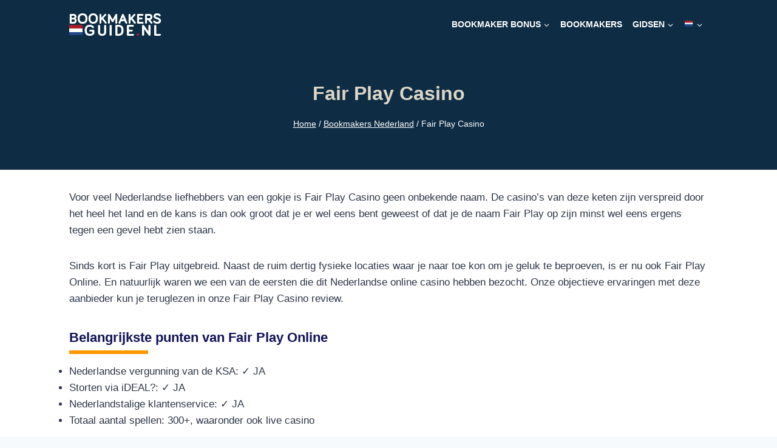

--- FILE ---
content_type: text/html; charset=UTF-8
request_url: https://bookmakersguide.nl/bookmakers/fair-play-casino/
body_size: 24870
content:
<!doctype html>
<html lang="en-US" class="no-js" itemtype="https://schema.org/WebPage" itemscope>
<head>
	<meta charset="UTF-8">
	<meta name="viewport" content="width=device-width, initial-scale=1, minimum-scale=1">
	<meta name='robots' content='index, follow, max-image-preview:large, max-snippet:-1, max-video-preview:-1' />

	<!-- This site is optimized with the Yoast SEO plugin v19.5.1 - https://yoast.com/wordpress/plugins/seo/ -->
	<title>Fair Play Casino - Extra uitgebreide review &amp; beste bonus</title>
	<meta name="description" content="Spelen bij Fair Play Casino? Loop je bonus niet mis. Lees alles in deze review over dit bekende Nederlandse online casino met vergunning." />
	<link rel="canonical" href="https://bookmakersguide.nl/bookmakers/fair-play-casino/" />
	<meta property="og:locale" content="en_US" />
	<meta property="og:type" content="article" />
	<meta property="og:title" content="Fair Play Casino - Extra uitgebreide review &amp; beste bonus" />
	<meta property="og:description" content="Spelen bij Fair Play Casino? Loop je bonus niet mis. Lees alles in deze review over dit bekende Nederlandse online casino met vergunning." />
	<meta property="og:url" content="https://bookmakersguide.nl/bookmakers/fair-play-casino/" />
	<meta property="og:site_name" content="bookmakersguide.nl" />
	<meta property="article:modified_time" content="2022-01-17T09:21:37+00:00" />
	<meta property="og:image" content="https://bookmakersguide.nl/wp-content/uploads/2022/01/Fair-play-casino_logo.png" />
	<meta property="og:image:width" content="300" />
	<meta property="og:image:height" content="300" />
	<meta property="og:image:type" content="image/png" />
	<meta name="twitter:card" content="summary_large_image" />
	<meta name="twitter:label1" content="Est. reading time" />
	<meta name="twitter:data1" content="8 minutes" />
	<script type="application/ld+json" class="yoast-schema-graph">{"@context":"https://schema.org","@graph":[{"@type":"WebPage","@id":"https://bookmakersguide.nl/bookmakers/fair-play-casino/","url":"https://bookmakersguide.nl/bookmakers/fair-play-casino/","name":"Fair Play Casino - Extra uitgebreide review & beste bonus","isPartOf":{"@id":"https://bookmakersguide.nl/#website"},"primaryImageOfPage":{"@id":"https://bookmakersguide.nl/bookmakers/fair-play-casino/#primaryimage"},"image":{"@id":"https://bookmakersguide.nl/bookmakers/fair-play-casino/#primaryimage"},"thumbnailUrl":"https://bookmakersguide.nl/wp-content/uploads/2022/01/Fair-play-casino_logo.png","datePublished":"2022-01-17T09:05:11+00:00","dateModified":"2022-01-17T09:21:37+00:00","description":"Spelen bij Fair Play Casino? Loop je bonus niet mis. Lees alles in deze review over dit bekende Nederlandse online casino met vergunning.","breadcrumb":{"@id":"https://bookmakersguide.nl/bookmakers/fair-play-casino/#breadcrumb"},"inLanguage":"en-US","potentialAction":[{"@type":"ReadAction","target":["https://bookmakersguide.nl/bookmakers/fair-play-casino/"]}]},{"@type":"ImageObject","inLanguage":"en-US","@id":"https://bookmakersguide.nl/bookmakers/fair-play-casino/#primaryimage","url":"https://bookmakersguide.nl/wp-content/uploads/2022/01/Fair-play-casino_logo.png","contentUrl":"https://bookmakersguide.nl/wp-content/uploads/2022/01/Fair-play-casino_logo.png","width":300,"height":300,"caption":"fair play casino"},{"@type":"BreadcrumbList","@id":"https://bookmakersguide.nl/bookmakers/fair-play-casino/#breadcrumb","itemListElement":[{"@type":"ListItem","position":1,"name":"Home","item":"https://bookmakersguide.nl/"},{"@type":"ListItem","position":2,"name":"Bookmakers Nederland","item":"https://bookmakersguide.nl/bookmakers/"},{"@type":"ListItem","position":3,"name":"Fair Play Casino"}]},{"@type":"WebSite","@id":"https://bookmakersguide.nl/#website","url":"https://bookmakersguide.nl/","name":"bookmakersguide.nl","description":"Beste bookmakers voor online gokken in Nederland","publisher":{"@id":"https://bookmakersguide.nl/#organization"},"potentialAction":[{"@type":"SearchAction","target":{"@type":"EntryPoint","urlTemplate":"https://bookmakersguide.nl/?s={search_term_string}"},"query-input":"required name=search_term_string"}],"inLanguage":"en-US"},{"@type":"Organization","@id":"https://bookmakersguide.nl/#organization","name":"bookmakersguide.nl","url":"https://bookmakersguide.nl/","sameAs":[],"logo":{"@type":"ImageObject","inLanguage":"en-US","@id":"https://bookmakersguide.nl/#/schema/logo/image/","url":"https://bookmakersguide.nl/wp-content/uploads/2021/03/bookmakersguide.nl_logo.png","contentUrl":"https://bookmakersguide.nl/wp-content/uploads/2021/03/bookmakersguide.nl_logo.png","width":153,"height":37,"caption":"bookmakersguide.nl"},"image":{"@id":"https://bookmakersguide.nl/#/schema/logo/image/"}}]}</script>
	<!-- / Yoast SEO plugin. -->


<link rel='dns-prefetch' href='//s.w.org' />
<link rel="alternate" type="application/rss+xml" title="bookmakersguide.nl &raquo; Feed" href="https://bookmakersguide.nl/feed/" />
<link rel="alternate" type="application/rss+xml" title="bookmakersguide.nl &raquo; Comments Feed" href="https://bookmakersguide.nl/comments/feed/" />
			<script>document.documentElement.classList.remove( 'no-js' );</script>
			<script>
window._wpemojiSettings = {"baseUrl":"https:\/\/s.w.org\/images\/core\/emoji\/14.0.0\/72x72\/","ext":".png","svgUrl":"https:\/\/s.w.org\/images\/core\/emoji\/14.0.0\/svg\/","svgExt":".svg","source":{"concatemoji":"https:\/\/bookmakersguide.nl\/wp-includes\/js\/wp-emoji-release.min.js?ver=6.0.11"}};
/*! This file is auto-generated */
!function(e,a,t){var n,r,o,i=a.createElement("canvas"),p=i.getContext&&i.getContext("2d");function s(e,t){var a=String.fromCharCode,e=(p.clearRect(0,0,i.width,i.height),p.fillText(a.apply(this,e),0,0),i.toDataURL());return p.clearRect(0,0,i.width,i.height),p.fillText(a.apply(this,t),0,0),e===i.toDataURL()}function c(e){var t=a.createElement("script");t.src=e,t.defer=t.type="text/javascript",a.getElementsByTagName("head")[0].appendChild(t)}for(o=Array("flag","emoji"),t.supports={everything:!0,everythingExceptFlag:!0},r=0;r<o.length;r++)t.supports[o[r]]=function(e){if(!p||!p.fillText)return!1;switch(p.textBaseline="top",p.font="600 32px Arial",e){case"flag":return s([127987,65039,8205,9895,65039],[127987,65039,8203,9895,65039])?!1:!s([55356,56826,55356,56819],[55356,56826,8203,55356,56819])&&!s([55356,57332,56128,56423,56128,56418,56128,56421,56128,56430,56128,56423,56128,56447],[55356,57332,8203,56128,56423,8203,56128,56418,8203,56128,56421,8203,56128,56430,8203,56128,56423,8203,56128,56447]);case"emoji":return!s([129777,127995,8205,129778,127999],[129777,127995,8203,129778,127999])}return!1}(o[r]),t.supports.everything=t.supports.everything&&t.supports[o[r]],"flag"!==o[r]&&(t.supports.everythingExceptFlag=t.supports.everythingExceptFlag&&t.supports[o[r]]);t.supports.everythingExceptFlag=t.supports.everythingExceptFlag&&!t.supports.flag,t.DOMReady=!1,t.readyCallback=function(){t.DOMReady=!0},t.supports.everything||(n=function(){t.readyCallback()},a.addEventListener?(a.addEventListener("DOMContentLoaded",n,!1),e.addEventListener("load",n,!1)):(e.attachEvent("onload",n),a.attachEvent("onreadystatechange",function(){"complete"===a.readyState&&t.readyCallback()})),(e=t.source||{}).concatemoji?c(e.concatemoji):e.wpemoji&&e.twemoji&&(c(e.twemoji),c(e.wpemoji)))}(window,document,window._wpemojiSettings);
</script>
<style>
img.wp-smiley,
img.emoji {
	display: inline !important;
	border: none !important;
	box-shadow: none !important;
	height: 1em !important;
	width: 1em !important;
	margin: 0 0.07em !important;
	vertical-align: -0.1em !important;
	background: none !important;
	padding: 0 !important;
}
</style>
	<link rel='stylesheet' id='pt-cv-public-style-css'  href='https://bookmakersguide.nl/wp-content/plugins/content-views-query-and-display-post-page/public/assets/css/cv.css?ver=2.4.0.7' media='all' />
<link rel='stylesheet' id='wp-block-library-css'  href='https://bookmakersguide.nl/wp-includes/css/dist/block-library/style.min.css?ver=6.0.11' media='all' />
<style id='global-styles-inline-css'>
body{--wp--preset--color--black: #000000;--wp--preset--color--cyan-bluish-gray: #abb8c3;--wp--preset--color--white: #ffffff;--wp--preset--color--pale-pink: #f78da7;--wp--preset--color--vivid-red: #cf2e2e;--wp--preset--color--luminous-vivid-orange: #ff6900;--wp--preset--color--luminous-vivid-amber: #fcb900;--wp--preset--color--light-green-cyan: #7bdcb5;--wp--preset--color--vivid-green-cyan: #00d084;--wp--preset--color--pale-cyan-blue: #8ed1fc;--wp--preset--color--vivid-cyan-blue: #0693e3;--wp--preset--color--vivid-purple: #9b51e0;--wp--preset--color--theme-palette-1: #2B6CB0;--wp--preset--color--theme-palette-2: #215387;--wp--preset--color--theme-palette-3: #1A202C;--wp--preset--color--theme-palette-4: #2D3748;--wp--preset--color--theme-palette-5: #4A5568;--wp--preset--color--theme-palette-6: #718096;--wp--preset--color--theme-palette-7: #EDF2F7;--wp--preset--color--theme-palette-8: #F7FAFC;--wp--preset--color--theme-palette-9: #ffffff;--wp--preset--gradient--vivid-cyan-blue-to-vivid-purple: linear-gradient(135deg,rgba(6,147,227,1) 0%,rgb(155,81,224) 100%);--wp--preset--gradient--light-green-cyan-to-vivid-green-cyan: linear-gradient(135deg,rgb(122,220,180) 0%,rgb(0,208,130) 100%);--wp--preset--gradient--luminous-vivid-amber-to-luminous-vivid-orange: linear-gradient(135deg,rgba(252,185,0,1) 0%,rgba(255,105,0,1) 100%);--wp--preset--gradient--luminous-vivid-orange-to-vivid-red: linear-gradient(135deg,rgba(255,105,0,1) 0%,rgb(207,46,46) 100%);--wp--preset--gradient--very-light-gray-to-cyan-bluish-gray: linear-gradient(135deg,rgb(238,238,238) 0%,rgb(169,184,195) 100%);--wp--preset--gradient--cool-to-warm-spectrum: linear-gradient(135deg,rgb(74,234,220) 0%,rgb(151,120,209) 20%,rgb(207,42,186) 40%,rgb(238,44,130) 60%,rgb(251,105,98) 80%,rgb(254,248,76) 100%);--wp--preset--gradient--blush-light-purple: linear-gradient(135deg,rgb(255,206,236) 0%,rgb(152,150,240) 100%);--wp--preset--gradient--blush-bordeaux: linear-gradient(135deg,rgb(254,205,165) 0%,rgb(254,45,45) 50%,rgb(107,0,62) 100%);--wp--preset--gradient--luminous-dusk: linear-gradient(135deg,rgb(255,203,112) 0%,rgb(199,81,192) 50%,rgb(65,88,208) 100%);--wp--preset--gradient--pale-ocean: linear-gradient(135deg,rgb(255,245,203) 0%,rgb(182,227,212) 50%,rgb(51,167,181) 100%);--wp--preset--gradient--electric-grass: linear-gradient(135deg,rgb(202,248,128) 0%,rgb(113,206,126) 100%);--wp--preset--gradient--midnight: linear-gradient(135deg,rgb(2,3,129) 0%,rgb(40,116,252) 100%);--wp--preset--duotone--dark-grayscale: url('#wp-duotone-dark-grayscale');--wp--preset--duotone--grayscale: url('#wp-duotone-grayscale');--wp--preset--duotone--purple-yellow: url('#wp-duotone-purple-yellow');--wp--preset--duotone--blue-red: url('#wp-duotone-blue-red');--wp--preset--duotone--midnight: url('#wp-duotone-midnight');--wp--preset--duotone--magenta-yellow: url('#wp-duotone-magenta-yellow');--wp--preset--duotone--purple-green: url('#wp-duotone-purple-green');--wp--preset--duotone--blue-orange: url('#wp-duotone-blue-orange');--wp--preset--font-size--small: 14px;--wp--preset--font-size--medium: 24px;--wp--preset--font-size--large: 32px;--wp--preset--font-size--x-large: 42px;--wp--preset--font-size--larger: 40px;}.has-black-color{color: var(--wp--preset--color--black) !important;}.has-cyan-bluish-gray-color{color: var(--wp--preset--color--cyan-bluish-gray) !important;}.has-white-color{color: var(--wp--preset--color--white) !important;}.has-pale-pink-color{color: var(--wp--preset--color--pale-pink) !important;}.has-vivid-red-color{color: var(--wp--preset--color--vivid-red) !important;}.has-luminous-vivid-orange-color{color: var(--wp--preset--color--luminous-vivid-orange) !important;}.has-luminous-vivid-amber-color{color: var(--wp--preset--color--luminous-vivid-amber) !important;}.has-light-green-cyan-color{color: var(--wp--preset--color--light-green-cyan) !important;}.has-vivid-green-cyan-color{color: var(--wp--preset--color--vivid-green-cyan) !important;}.has-pale-cyan-blue-color{color: var(--wp--preset--color--pale-cyan-blue) !important;}.has-vivid-cyan-blue-color{color: var(--wp--preset--color--vivid-cyan-blue) !important;}.has-vivid-purple-color{color: var(--wp--preset--color--vivid-purple) !important;}.has-black-background-color{background-color: var(--wp--preset--color--black) !important;}.has-cyan-bluish-gray-background-color{background-color: var(--wp--preset--color--cyan-bluish-gray) !important;}.has-white-background-color{background-color: var(--wp--preset--color--white) !important;}.has-pale-pink-background-color{background-color: var(--wp--preset--color--pale-pink) !important;}.has-vivid-red-background-color{background-color: var(--wp--preset--color--vivid-red) !important;}.has-luminous-vivid-orange-background-color{background-color: var(--wp--preset--color--luminous-vivid-orange) !important;}.has-luminous-vivid-amber-background-color{background-color: var(--wp--preset--color--luminous-vivid-amber) !important;}.has-light-green-cyan-background-color{background-color: var(--wp--preset--color--light-green-cyan) !important;}.has-vivid-green-cyan-background-color{background-color: var(--wp--preset--color--vivid-green-cyan) !important;}.has-pale-cyan-blue-background-color{background-color: var(--wp--preset--color--pale-cyan-blue) !important;}.has-vivid-cyan-blue-background-color{background-color: var(--wp--preset--color--vivid-cyan-blue) !important;}.has-vivid-purple-background-color{background-color: var(--wp--preset--color--vivid-purple) !important;}.has-black-border-color{border-color: var(--wp--preset--color--black) !important;}.has-cyan-bluish-gray-border-color{border-color: var(--wp--preset--color--cyan-bluish-gray) !important;}.has-white-border-color{border-color: var(--wp--preset--color--white) !important;}.has-pale-pink-border-color{border-color: var(--wp--preset--color--pale-pink) !important;}.has-vivid-red-border-color{border-color: var(--wp--preset--color--vivid-red) !important;}.has-luminous-vivid-orange-border-color{border-color: var(--wp--preset--color--luminous-vivid-orange) !important;}.has-luminous-vivid-amber-border-color{border-color: var(--wp--preset--color--luminous-vivid-amber) !important;}.has-light-green-cyan-border-color{border-color: var(--wp--preset--color--light-green-cyan) !important;}.has-vivid-green-cyan-border-color{border-color: var(--wp--preset--color--vivid-green-cyan) !important;}.has-pale-cyan-blue-border-color{border-color: var(--wp--preset--color--pale-cyan-blue) !important;}.has-vivid-cyan-blue-border-color{border-color: var(--wp--preset--color--vivid-cyan-blue) !important;}.has-vivid-purple-border-color{border-color: var(--wp--preset--color--vivid-purple) !important;}.has-vivid-cyan-blue-to-vivid-purple-gradient-background{background: var(--wp--preset--gradient--vivid-cyan-blue-to-vivid-purple) !important;}.has-light-green-cyan-to-vivid-green-cyan-gradient-background{background: var(--wp--preset--gradient--light-green-cyan-to-vivid-green-cyan) !important;}.has-luminous-vivid-amber-to-luminous-vivid-orange-gradient-background{background: var(--wp--preset--gradient--luminous-vivid-amber-to-luminous-vivid-orange) !important;}.has-luminous-vivid-orange-to-vivid-red-gradient-background{background: var(--wp--preset--gradient--luminous-vivid-orange-to-vivid-red) !important;}.has-very-light-gray-to-cyan-bluish-gray-gradient-background{background: var(--wp--preset--gradient--very-light-gray-to-cyan-bluish-gray) !important;}.has-cool-to-warm-spectrum-gradient-background{background: var(--wp--preset--gradient--cool-to-warm-spectrum) !important;}.has-blush-light-purple-gradient-background{background: var(--wp--preset--gradient--blush-light-purple) !important;}.has-blush-bordeaux-gradient-background{background: var(--wp--preset--gradient--blush-bordeaux) !important;}.has-luminous-dusk-gradient-background{background: var(--wp--preset--gradient--luminous-dusk) !important;}.has-pale-ocean-gradient-background{background: var(--wp--preset--gradient--pale-ocean) !important;}.has-electric-grass-gradient-background{background: var(--wp--preset--gradient--electric-grass) !important;}.has-midnight-gradient-background{background: var(--wp--preset--gradient--midnight) !important;}.has-small-font-size{font-size: var(--wp--preset--font-size--small) !important;}.has-medium-font-size{font-size: var(--wp--preset--font-size--medium) !important;}.has-large-font-size{font-size: var(--wp--preset--font-size--large) !important;}.has-x-large-font-size{font-size: var(--wp--preset--font-size--x-large) !important;}
</style>
<link rel='stylesheet' id='wp-faq-schema-jquery-ui-css'  href='https://bookmakersguide.nl/wp-content/plugins/faq-schema-for-pages-and-posts//css/jquery-ui.css?ver=2.0.0' media='all' />
<link rel='stylesheet' id='kadence-global-css'  href='https://bookmakersguide.nl/wp-content/themes/kadence/assets/css/global.min.css?ver=1.1.27' media='all' />
<style id='kadence-global-inline-css'>
/* Kadence Base CSS */
:root{--global-palette1:#2B6CB0;--global-palette2:#215387;--global-palette3:#1A202C;--global-palette4:#2D3748;--global-palette5:#4A5568;--global-palette6:#718096;--global-palette7:#EDF2F7;--global-palette8:#F7FAFC;--global-palette9:#ffffff;--global-palette9rgb:255, 255, 255;--global-palette-highlight:#ff9800;--global-palette-highlight-alt:#f09106;--global-palette-highlight-alt2:var(--global-palette9);--global-palette-btn-bg:var(--global-palette1);--global-palette-btn-bg-hover:var(--global-palette2);--global-palette-btn:var(--global-palette9);--global-palette-btn-hover:var(--global-palette9);--global-body-font-family:-apple-system,BlinkMacSystemFont,"Segoe UI",Roboto,Oxygen-Sans,Ubuntu,Cantarell,"Helvetica Neue",sans-serif, "Apple Color Emoji", "Segoe UI Emoji", "Segoe UI Symbol";--global-heading-font-family:inherit;--global-primary-nav-font-family:inherit;--global-fallback-font:sans-serif;--global-display-fallback-font:sans-serif;--global-content-width:1100px;--global-content-narrow-width:842px;--global-content-edge-padding:1.5rem;--global-calc-content-width:calc(1100px - var(--global-content-edge-padding) - var(--global-content-edge-padding) );}.wp-site-blocks{--global-vw:calc( 100vw - ( 0.5 * var(--scrollbar-offset)));}:root .has-theme-palette-1-background-color{background-color:var(--global-palette1);}:root .has-theme-palette-1-color{color:var(--global-palette1);}:root .has-theme-palette-2-background-color{background-color:var(--global-palette2);}:root .has-theme-palette-2-color{color:var(--global-palette2);}:root .has-theme-palette-3-background-color{background-color:var(--global-palette3);}:root .has-theme-palette-3-color{color:var(--global-palette3);}:root .has-theme-palette-4-background-color{background-color:var(--global-palette4);}:root .has-theme-palette-4-color{color:var(--global-palette4);}:root .has-theme-palette-5-background-color{background-color:var(--global-palette5);}:root .has-theme-palette-5-color{color:var(--global-palette5);}:root .has-theme-palette-6-background-color{background-color:var(--global-palette6);}:root .has-theme-palette-6-color{color:var(--global-palette6);}:root .has-theme-palette-7-background-color{background-color:var(--global-palette7);}:root .has-theme-palette-7-color{color:var(--global-palette7);}:root .has-theme-palette-8-background-color{background-color:var(--global-palette8);}:root .has-theme-palette-8-color{color:var(--global-palette8);}:root .has-theme-palette-9-background-color{background-color:var(--global-palette9);}:root .has-theme-palette-9-color{color:var(--global-palette9);}:root .has-theme-palette1-background-color{background-color:var(--global-palette1);}:root .has-theme-palette1-color{color:var(--global-palette1);}:root .has-theme-palette2-background-color{background-color:var(--global-palette2);}:root .has-theme-palette2-color{color:var(--global-palette2);}:root .has-theme-palette3-background-color{background-color:var(--global-palette3);}:root .has-theme-palette3-color{color:var(--global-palette3);}:root .has-theme-palette4-background-color{background-color:var(--global-palette4);}:root .has-theme-palette4-color{color:var(--global-palette4);}:root .has-theme-palette5-background-color{background-color:var(--global-palette5);}:root .has-theme-palette5-color{color:var(--global-palette5);}:root .has-theme-palette6-background-color{background-color:var(--global-palette6);}:root .has-theme-palette6-color{color:var(--global-palette6);}:root .has-theme-palette7-background-color{background-color:var(--global-palette7);}:root .has-theme-palette7-color{color:var(--global-palette7);}:root .has-theme-palette8-background-color{background-color:var(--global-palette8);}:root .has-theme-palette8-color{color:var(--global-palette8);}:root .has-theme-palette9-background-color{background-color:var(--global-palette9);}:root .has-theme-palette9-color{color:var(--global-palette9);}body{background:var(--global-palette8);}body, input, select, optgroup, textarea{font-weight:400;font-size:17px;line-height:1.6;font-family:var(--global-body-font-family);color:var(--global-palette4);}.content-bg, body.content-style-unboxed .site{background:var(--global-palette9);}h1,h2,h3,h4,h5,h6{font-family:var(--global-heading-font-family);}h1{font-weight:700;font-size:32px;line-height:1.5;color:var(--global-palette3);}h2{font-weight:700;font-size:28px;line-height:1.5;color:var(--global-palette3);}h3{font-weight:700;font-size:24px;line-height:1.5;color:var(--global-palette3);}h4{font-weight:700;font-size:22px;line-height:1.5;color:var(--global-palette4);}h5{font-weight:700;font-size:20px;line-height:1.5;color:var(--global-palette4);}h6{font-weight:700;font-size:18px;line-height:1.5;color:var(--global-palette5);}.entry-hero .kadence-breadcrumbs{max-width:1100px;}.site-container, .site-header-row-layout-contained, .site-footer-row-layout-contained, .entry-hero-layout-contained, .comments-area, .alignfull > .wp-block-cover__inner-container, .alignwide > .wp-block-cover__inner-container{max-width:var(--global-content-width);}.content-width-narrow .content-container.site-container, .content-width-narrow .hero-container.site-container{max-width:var(--global-content-narrow-width);}@media all and (min-width: 1330px){.wp-site-blocks .content-container  .alignwide{margin-left:-115px;margin-right:-115px;width:unset;max-width:unset;}}@media all and (min-width: 1102px){.content-width-narrow .wp-site-blocks .content-container .alignwide{margin-left:-130px;margin-right:-130px;width:unset;max-width:unset;}}.content-style-boxed .wp-site-blocks .entry-content .alignwide{margin-left:-2rem;margin-right:-2rem;}@media all and (max-width: 1024px){.content-style-boxed .wp-site-blocks .entry-content .alignwide{margin-left:-2rem;margin-right:-2rem;}}@media all and (max-width: 767px){.content-style-boxed .wp-site-blocks .entry-content .alignwide{margin-left:-1.5rem;margin-right:-1.5rem;}}.content-area{margin-top:5rem;margin-bottom:5rem;}@media all and (max-width: 1024px){.content-area{margin-top:3rem;margin-bottom:3rem;}}@media all and (max-width: 767px){.content-area{margin-top:2rem;margin-bottom:2rem;}}.entry-content-wrap{padding:2rem;}@media all and (max-width: 1024px){.entry-content-wrap{padding:2rem;}}@media all and (max-width: 767px){.entry-content-wrap{padding:1.5rem;}}.entry.single-entry{box-shadow:0px 15px 15px -10px rgba(0,0,0,0.05);}.entry.loop-entry{box-shadow:0px 15px 15px -10px rgba(0,0,0,0.05);}.loop-entry .entry-content-wrap{padding:2rem;}@media all and (max-width: 1024px){.loop-entry .entry-content-wrap{padding:2rem;}}@media all and (max-width: 767px){.loop-entry .entry-content-wrap{padding:1.5rem;}}.primary-sidebar.widget-area .widget{margin-bottom:1.5em;color:var(--global-palette4);}.primary-sidebar.widget-area .widget-title{font-weight:700;font-size:20px;line-height:1.5;color:var(--global-palette3);}button, .button, .wp-block-button__link, input[type="button"], input[type="reset"], input[type="submit"], .fl-button, .elementor-button-wrapper .elementor-button{box-shadow:0px 0px 0px -7px rgba(0,0,0,0);}button:hover, button:focus, button:active, .button:hover, .button:focus, .button:active, .wp-block-button__link:hover, .wp-block-button__link:focus, .wp-block-button__link:active, input[type="button"]:hover, input[type="button"]:focus, input[type="button"]:active, input[type="reset"]:hover, input[type="reset"]:focus, input[type="reset"]:active, input[type="submit"]:hover, input[type="submit"]:focus, input[type="submit"]:active, .elementor-button-wrapper .elementor-button:hover, .elementor-button-wrapper .elementor-button:focus, .elementor-button-wrapper .elementor-button:active{box-shadow:0px 15px 25px -7px rgba(0,0,0,0.1);}@media all and (min-width: 1025px){.transparent-header .entry-hero .entry-hero-container-inner{padding-top:80px;}}@media all and (max-width: 1024px){.mobile-transparent-header .entry-hero .entry-hero-container-inner{padding-top:80px;}}@media all and (max-width: 767px){.mobile-transparent-header .entry-hero .entry-hero-container-inner{padding-top:80px;}}#colophon{background:#0e2d44;}.site-middle-footer-inner-wrap{padding-top:30px;padding-bottom:30px;grid-column-gap:30px;grid-row-gap:30px;}.site-middle-footer-inner-wrap .widget{margin-bottom:30px;}.site-middle-footer-inner-wrap .site-footer-section:not(:last-child):after{right:calc(-30px / 2);}.site-top-footer-inner-wrap{padding-top:30px;padding-bottom:30px;grid-column-gap:30px;grid-row-gap:30px;}.site-top-footer-inner-wrap .widget{margin-bottom:30px;}.site-top-footer-inner-wrap .site-footer-section:not(:last-child):after{right:calc(-30px / 2);}.site-bottom-footer-inner-wrap{padding-top:30px;padding-bottom:30px;grid-column-gap:30px;}.site-bottom-footer-inner-wrap .widget{margin-bottom:30px;}.site-bottom-footer-inner-wrap .site-footer-section:not(:last-child):after{right:calc(-30px / 2);}.footer-social-wrap .footer-social-inner-wrap{font-size:1em;gap:0.3em;}.site-footer .site-footer-wrap .site-footer-section .footer-social-wrap .social-button{border:2px none transparent;border-radius:3px;}#colophon .footer-html{font-style:normal;color:var(--global-palette9);}#colophon .site-footer-row-container .site-footer-row .footer-html a{color:var(--global-palette9);}#colophon .site-footer-row-container .site-footer-row .footer-html a:hover{color:var(--global-palette9);}#colophon .footer-navigation .footer-menu-container > ul > li > a{padding-left:calc(1.2em / 2);padding-right:calc(1.2em / 2);color:var(--global-palette5);}#colophon .footer-navigation .footer-menu-container > ul li a:hover{color:var(--global-palette-highlight);}#colophon .footer-navigation .footer-menu-container > ul li.current-menu-item > a{color:var(--global-palette3);}.wp-site-blocks .page-title h1{font-style:normal;color:#ddd7c7;}.page-hero-section .entry-hero-container-inner{background:#0e2d44;}.entry-hero.page-hero-section .entry-header{min-height:200px;}
/* Kadence Header CSS */
@media all and (max-width: 1024px){.mobile-transparent-header #masthead{position:absolute;left:0px;right:0px;z-index:100;}.kadence-scrollbar-fixer.mobile-transparent-header #masthead{right:var(--scrollbar-offset,0);}.mobile-transparent-header #masthead, .mobile-transparent-header .site-top-header-wrap .site-header-row-container-inner, .mobile-transparent-header .site-main-header-wrap .site-header-row-container-inner, .mobile-transparent-header .site-bottom-header-wrap .site-header-row-container-inner{background:transparent;}.site-header-row-tablet-layout-fullwidth, .site-header-row-tablet-layout-standard{padding:0px;}}@media all and (min-width: 1025px){.transparent-header #masthead{position:absolute;left:0px;right:0px;z-index:100;}.transparent-header.kadence-scrollbar-fixer #masthead{right:var(--scrollbar-offset,0);}.transparent-header #masthead, .transparent-header .site-top-header-wrap .site-header-row-container-inner, .transparent-header .site-main-header-wrap .site-header-row-container-inner, .transparent-header .site-bottom-header-wrap .site-header-row-container-inner{background:transparent;}}.site-branding a.brand img{max-width:175px;}.site-branding a.brand img.svg-logo-image{width:175px;}.site-branding{padding:0px 0px 0px 0px;}#masthead, #masthead .kadence-sticky-header.item-is-fixed:not(.item-at-start):not(.site-header-row-container), #masthead .kadence-sticky-header.item-is-fixed:not(.item-at-start) > .site-header-row-container-inner{background:#0e2d44;}.site-main-header-inner-wrap{min-height:80px;}.site-top-header-inner-wrap{min-height:0px;}.site-bottom-header-inner-wrap{min-height:0px;}.header-navigation[class*="header-navigation-style-underline"] .header-menu-container.primary-menu-container>ul>li>a:after{width:calc( 100% - 1.2em);}.main-navigation .primary-menu-container > ul > li.menu-item > a{padding-left:calc(1.2em / 2);padding-right:calc(1.2em / 2);padding-top:0.6em;padding-bottom:0.6em;color:#ffffff;}.main-navigation .primary-menu-container > ul > li.menu-item > .dropdown-nav-special-toggle{right:calc(1.2em / 2);}.main-navigation .primary-menu-container > ul > li.menu-item > a:hover{color:#f39e11;}.main-navigation .primary-menu-container > ul > li.menu-item.current-menu-item > a{color:#f39e11;}.header-navigation[class*="header-navigation-style-underline"] .header-menu-container.secondary-menu-container>ul>li>a:after{width:calc( 100% - 1.2em);}.secondary-navigation .secondary-menu-container > ul > li.menu-item > a{padding-left:calc(1.2em / 2);padding-right:calc(1.2em / 2);padding-top:0.6em;padding-bottom:0.6em;color:var(--global-palette5);}.secondary-navigation .primary-menu-container > ul > li.menu-item > .dropdown-nav-special-toggle{right:calc(1.2em / 2);}.secondary-navigation .secondary-menu-container > ul > li.menu-item > a:hover{color:var(--global-palette-highlight);}.secondary-navigation .secondary-menu-container > ul > li.menu-item.current-menu-item > a{color:var(--global-palette3);}.header-navigation .header-menu-container ul ul.sub-menu, .header-navigation .header-menu-container ul ul.submenu{background:var(--global-palette3);box-shadow:0px 2px 13px 0px rgba(0,0,0,0.1);}.header-navigation .header-menu-container ul ul li.menu-item, .header-menu-container ul.menu > li.kadence-menu-mega-enabled > ul > li.menu-item > a{border-bottom:1px solid rgba(255,255,255,0.1);}.header-navigation .header-menu-container ul ul li.menu-item > a{width:200px;padding-top:1em;padding-bottom:1em;color:var(--global-palette8);font-size:12px;}.header-navigation .header-menu-container ul ul li.menu-item > a:hover{color:var(--global-palette9);background:var(--global-palette4);}.header-navigation .header-menu-container ul ul li.menu-item.current-menu-item > a{color:var(--global-palette9);background:var(--global-palette4);}.mobile-toggle-open-container .menu-toggle-open{color:var(--global-palette5);padding:0.4em 0.6em 0.4em 0.6em;font-size:14px;}.mobile-toggle-open-container .menu-toggle-open.menu-toggle-style-bordered{border:1px solid currentColor;}.mobile-toggle-open-container .menu-toggle-open .menu-toggle-icon{font-size:20px;}.mobile-toggle-open-container .menu-toggle-open:hover, .mobile-toggle-open-container .menu-toggle-open:focus{color:var(--global-palette-highlight);}.mobile-navigation ul li{font-size:14px;}.mobile-navigation ul li a{padding-top:1em;padding-bottom:1em;}.mobile-navigation ul li > a, .mobile-navigation ul li.menu-item-has-children > .drawer-nav-drop-wrap{color:var(--global-palette8);}.mobile-navigation ul li.current-menu-item > a, .mobile-navigation ul li.current-menu-item.menu-item-has-children > .drawer-nav-drop-wrap{color:var(--global-palette-highlight);}.mobile-navigation ul li.menu-item-has-children .drawer-nav-drop-wrap, .mobile-navigation ul li:not(.menu-item-has-children) a{border-bottom:1px solid rgba(255,255,255,0.1);}.mobile-navigation:not(.drawer-navigation-parent-toggle-true) ul li.menu-item-has-children .drawer-nav-drop-wrap button{border-left:1px solid rgba(255,255,255,0.1);}#mobile-drawer .drawer-header .drawer-toggle{padding:0.6em 0.15em 0.6em 0.15em;font-size:24px;}#main-header .header-button{border:2px none transparent;box-shadow:0px 0px 0px -7px rgba(0,0,0,0);}#main-header .header-button:hover{box-shadow:0px 15px 25px -7px rgba(0,0,0,0.1);}.header-social-wrap .header-social-inner-wrap{font-size:1em;gap:0.3em;}.header-social-wrap .header-social-inner-wrap .social-button{border:2px none transparent;border-radius:3px;}.header-mobile-social-wrap .header-mobile-social-inner-wrap{font-size:1em;gap:0.3em;}.header-mobile-social-wrap .header-mobile-social-inner-wrap .social-button{border:2px none transparent;border-radius:3px;}.search-toggle-open-container .search-toggle-open{color:var(--global-palette5);}.search-toggle-open-container .search-toggle-open.search-toggle-style-bordered{border:1px solid currentColor;}.search-toggle-open-container .search-toggle-open .search-toggle-icon{font-size:1em;}.search-toggle-open-container .search-toggle-open:hover, .search-toggle-open-container .search-toggle-open:focus{color:var(--global-palette-highlight);}#search-drawer .drawer-inner{background:rgba(9, 12, 16, 0.97);}.mobile-header-button-wrap .mobile-header-button-inner-wrap .mobile-header-button{border:2px none transparent;box-shadow:0px 0px 0px -7px rgba(0,0,0,0);}.mobile-header-button-wrap .mobile-header-button-inner-wrap .mobile-header-button:hover{box-shadow:0px 15px 25px -7px rgba(0,0,0,0.1);}
</style>
<link rel='stylesheet' id='kadence-header-css'  href='https://bookmakersguide.nl/wp-content/themes/kadence/assets/css/header.min.css?ver=1.1.27' media='all' />
<link rel='stylesheet' id='kadence-content-css'  href='https://bookmakersguide.nl/wp-content/themes/kadence/assets/css/content.min.css?ver=1.1.27' media='all' />
<link rel='stylesheet' id='kadence-footer-css'  href='https://bookmakersguide.nl/wp-content/themes/kadence/assets/css/footer.min.css?ver=1.1.27' media='all' />
<script src='https://bookmakersguide.nl/wp-includes/js/jquery/jquery.min.js?ver=3.6.0' id='jquery-core-js'></script>
<script src='https://bookmakersguide.nl/wp-includes/js/jquery/jquery-migrate.min.js?ver=3.3.2' id='jquery-migrate-js'></script>
<link rel="https://api.w.org/" href="https://bookmakersguide.nl/wp-json/" /><link rel="alternate" type="application/json" href="https://bookmakersguide.nl/wp-json/wp/v2/pages/831" /><link rel="EditURI" type="application/rsd+xml" title="RSD" href="https://bookmakersguide.nl/xmlrpc.php?rsd" />
<link rel="wlwmanifest" type="application/wlwmanifest+xml" href="https://bookmakersguide.nl/wp-includes/wlwmanifest.xml" /> 
<meta name="generator" content="WordPress 6.0.11" />
<link rel='shortlink' href='https://bookmakersguide.nl/?p=831' />
<link rel="alternate" type="application/json+oembed" href="https://bookmakersguide.nl/wp-json/oembed/1.0/embed?url=https%3A%2F%2Fbookmakersguide.nl%2Fbookmakers%2Ffair-play-casino%2F" />
<link rel="alternate" type="text/xml+oembed" href="https://bookmakersguide.nl/wp-json/oembed/1.0/embed?url=https%3A%2F%2Fbookmakersguide.nl%2Fbookmakers%2Ffair-play-casino%2F&#038;format=xml" />
		<script type="application/ld+json">
			{"@context":"https:\/\/schema.org","@type":"FAQPage","mainEntity":[{"@type":"Question","name":"Waar kan ik de Fair Play casino app downloaden?","acceptedAnswer":{"@type":"Answer","text":"Op dit moment is er nog applicatie voor op je smartphone of tablet. Het Fair Play online casino is nieuw, dus mogelijk in de toekomst. Tot het zo ver is, kun je de site wel gewoon bezoeken op je mobiele apparaat. Dat werk ook prima."}},{"@type":"Question","name":"Ik ben afgemeld in een vestiging van Fair Play, kan ik wel online gokken?","acceptedAnswer":{"@type":"Answer","text":"Zolang je staat ingeschreven in het CRUKS register kun je ook niet gokken in het Fair Play online casino. Je kunt weer spelen nadat je speelpauze is afgelopen."}},{"@type":"Question","name":"Kan ik gratis casino spelen bij Fair Play Online?","acceptedAnswer":{"@type":"Answer","text":"Ja, dat kun je zeker. Maak een account aan en je kunt zo goed als alle spellen helemaal gratis spelen. Wil je spelen voor echt geld, dan kan dat natuurlijk niet gratis. De welkomstbonus maakt het in ieder geval wel interessant."}},{"@type":"Question","name":"Waar kan ik de Fair Play online casino bonussen vinden?","acceptedAnswer":{"@type":"Answer","text":"Ben je op zoek naar informatie over de welkomstbonussen, stortingsbonussen, free spins en alle andere soorten bonussen die door Fair Play worden uitgegeven? Je bent op deze onafhankelijke site aan het juiste adres. Je leest hier alles over de bonussen van Nederlandse casino\u2019s en bookmakers."}},{"@type":"Question","name":"Kan ik op ieder moment van de dag gokken bij Fair Play Online?","acceptedAnswer":{"@type":"Answer","text":"Ja, het online casino is 24\/7 geopend. Bovendien kun je bij dit casino storten met iDEAL en de betalingen worden ook \u2018s nachts, in het weekend en op feestdagen verwerkt. Je kunt dus spelen wanneer het je uitkomt."}}]}		</script>
		<link rel="icon" href="https://bookmakersguide.nl/wp-content/uploads/2021/10/cropped-bookmakersguide-fav-32x32.png" sizes="32x32" />
<link rel="icon" href="https://bookmakersguide.nl/wp-content/uploads/2021/10/cropped-bookmakersguide-fav-192x192.png" sizes="192x192" />
<link rel="apple-touch-icon" href="https://bookmakersguide.nl/wp-content/uploads/2021/10/cropped-bookmakersguide-fav-180x180.png" />
<meta name="msapplication-TileImage" content="https://bookmakersguide.nl/wp-content/uploads/2021/10/cropped-bookmakersguide-fav-270x270.png" />
		<style id="wp-custom-css">
			.wide p {
	font-size: 16px;
}

.button {
	color: #ffffff !important;
	width:100%;
	display:block;
	text-align:center;
}

.button a {
	color: #ffffff !important;
}

.ccchildpage {
	padding: 0 !important;
}

.wide {
	width: 60% !important;
}

.thin {
	width: 38% !important;
}

.operator-txt {
	background: #fff;
  padding: 20px;
  border-radius: 10px;
  margin-bottom: 20px;
	-webkit-box-shadow: 0 0 15px 3px rgba(30,10,92,.08);
  box-shadow: 0 3px 8px 0 rgba(0,0,0,.2);
}

.content-title-style-above .page-hero-section .entry-hero-container-inner {
  background-repeat: repeat;
  background-size: unset;
}

.row-full .tripple-column-link {
	color: #111457 !important;
  margin-right: 20px;
}

.faq-row {
  background: #151861!important;
}

.faq-row h2 {
  color: #c07f7d;
}

.benefits {
	margin-bottom: 8px;
}

.site-content a {
	font-weight: bold;
}

.grid-2-column {
  display: -webkit-box;
  display: -ms-flexbox;
  display: flex;
  -ms-flex-wrap: wrap;
  flex-wrap: wrap;
  margin-right: -15px;
  margin-left: -15px;
	list-style-type: none;
}

@media (min-width: 768px) {
.grid-list {
	  -webkit-box-flex: 0;
    -ms-flex: 0 0 50%;
    flex: 0 0 50%;
    max-width: 50%;
}
}	

.list-item-padding {
	padding: 15px 15px;
}

.column-tripple {
  float: left;
  width: 33.33%;
	padding: 5px;
}

.row-tripple:after {
  content: "";
  display: table;
  clear: both;
}


.top-links {
    margin-top: 10px;
    clear: both;
    overflow: hidden;
    -webkit-box-shadow: 0 0 15px 3px rgba(30,10,92,.08);
    box-shadow: 0 3px 8px 0 rgba(0,0,0,.2);
    border-radius: 6px;
    background: #fff;
	  padding-right: 10px;
	  width: 100%;
	  display: inline-block;
	  margin-right: 20px;
}

.top-links img {
    float: left;
    box-sizing: border-box;
    width: 76px;
	  height: auto;
	  border-radius: 4px 0 0 4px;
}

.top-link {
    padding-top: 16px;
    display: inline-block;
    font-size: 17px;
    font-weight: 600;
    margin-left: 10px;
    line-height: 1.2;
	  color: #111457;
}

.top-link span {
    font-size: 14px;
}

.top-link a {
	color: #f59a94 !important;
}

.top-links .visit {
  background: #65d037;
  padding: 22px 17px;
  border-radius: 0 6px 6px 0;
  float: right;
  margin-right: -10px;
  margin-top: 0px;
  font-weight: 600;
  font-size: 20px;
  text-transform: uppercase;
}

.top-links .visit:hover {
    background: #58ba2e;
}

.top-links .visit a {
	color: #fff !important;
	display: inline-block;
}

.tripple-column-link {
	margin-top: 20px !important;
  display: inline-block;
  text-decoration: none;
  font-weight: 700;
  float: right;
}


.top-heading {
	margin-bottom: 0 !important;
  margin-top: -45px !important;
}

.text-small {
  font-size: 14px;
  font-weight: 700;
	display: inline;
  margin-right: 10px;
}

.text-small::before {
  content: url(https://esporteseapostas.com/wp-content/uploads/2022/02/check-icon.png);
} {
	margin-right: 6px !important;
}



.sticky {
    transition: .2s ease-in-out;
    position: fixed;
    padding-left: 220px !important;
    padding-right: 220px !important;
    bottom: 0;
    width: 100%;
    left: 0;
    padding: 8px 0;
    background: #fcfcfc;
    border-radius: 0;
    position: fixed;
    font-size: 14px;
    width: 100%;
    z-index: 99999;
    float: left;
    vertical-align: middle;
    margin: 96px 0 0;
    color: #666666 !important;
	  display: block;
}

.sticky .primary-btn {
	margin-bottom: 0;
	width: 100%;
}

.card {
  box-shadow: 0 4px 8px 0 rgba(0,0,0,.2);
  max-width: 18.5%;
  text-align: center;
  font-family: arial;
  align-items: left;
  display: inline-block;
  margin-left: 10px;
	border-radius:6px;
	margin-bottom: 14px;
	background: #fff;
}

.card-link {
	padding-top:20px;
	padding-bottom:20px;
	display:block;
	font-size:14px;
}

.card-link span {
  font-weight:600;
	font-size: 18px;
}

.card img {
	  border-radius:6px 6px 0 0;
}

.card-name {
	display: block;
  font-weight: 600;
  padding-top: 14px;
  font-size: 20px;
	color: #000;
}

.card-bonus {
  color: #000;
  font-size: 20px;
}

.si-entry .card-bonus, .si-entry .card-rules {
	margin-bottom: 0;
  margin-top: 0;
	color: #000;
}

.card-rules {
	font-size:14px;
}

.card-rules span {
	font-weight:600;
}

.card-bonus span {
  color: #f59a94;
  font-size: 22px;
  font-weight: 600;
}

.card button {
    border: none;
    outline: 0;
    padding: 12px;
    color: #fff;
    background-color: #55bc3e;
    text-align: center;
    cursor: pointer;
    width: 100%;
    font-size: 16px;
    border-radius: 6px;
    font-weight: 600;
}

.card button:hover {
  opacity: 0.7;
}

ol {
    list-style-type: none;
    counter-reset: item;
    margin-left: 0;
    margin: 20px 0;
    padding: 10px 0;
}

.row-full a {
	color: #ff9800 !important;
  text-decoration: none;
  font-weight: 400;
}

a, a:active, a:focus{
  outline: none !important;
}

.col.span_1_of_2 {
	text-align:left;
}

.page-id-1648 .entry-media {
	background:#f26940;
}

.page-id-1639 .entry-media {
	background:#4c1741;
}

.page-id-1433 .entry-media {
	background:#012b5d;
}

.page-id-239 .entry-media {
	background:#2f8fd1;
}

.page-id-249 .entry-media {
	background:#78ccf1;
}

.page-id-252 .entry-media {
	background:#053564;
}

.page-id-258 .entry-media {
	background:#000000;
}

.page-id-261 .entry-media {
	background:#359dde;
}

.page-id-265 .entry-media {
	background:#1e303b;
}

.page-id-1067 .entry-media {
	background:#3baaef;
}

.page-id-1062 .entry-media {
	background:#4da440;
}

.page-id-1055 .entry-media {
	background:#08121a;
}

.page-id-1050 .entry-media {
	background:#081c36;
}

.page-id-1045 .entry-media {
	background:#b03220;
}

.page-id-479 .entry-media {
	background:#000;
}

.page-id-475 .entry-media {
	background:#042c53;
}

.page-id-471 .entry-media {
	background:#ef6b30;
}

.page-id-459 .entry-media {
	background:#195685;
}

.page-id-450 .entry-media {
	background:#133a3c;
}

.page-id-442 .entry-media {
	background:#1e4a2e;
}

.page-id-428 .entry-media {
	background:#e35f44;
}

.page-id-309 .entry-media {
	background:#ed462f;
}

.page-id-303 .entry-media {
	background:#f7b334;
}

.page-id-294 .entry-media {
	background:#38815f;
}

.page-id-306 .entry-media {
	background:#000;
}

.si-sidebar-inner .betting-list .primary-btn {
  width:90%;
  margin:0 auto;
  display:block;
}

.si-sidebar-inner .betting-list .small {
  margin-top: 6px;
  font-size: 13px;
}
	
.si-sidebar-inner .left-c {
  width: 20% !important;
}
	
.si-sidebar-inner .middle-c  {
  width: 80% !important;
}
	
.si-sidebar-inner .right-c {
  width: 100% !important;
  text-align: center;
}

.entry-media {
	border-radius: 6px;
}

.dropdown {
  position: relative;
  display: inline-block;
}

.dropdown.pagamentos span {
	background: #fff;
  padding: 4px 12px;
  border-radius: 50px;
  -webkit-box-shadow: 0 0 15px 3px rgba(30,10,92,.08);
  box-shadow: 0 3px 8px 0 rgba(0,0,0,.2);
  font-weight: 700;
}

.dropdown-content {
  display: none;
  position: absolute;
  background-color: #f9f9f9;
  min-width: 160px;
  box-shadow: 0px 8px 16px 0px rgba(0,0,0,0.2);
  padding: 12px 16px;
  z-index: 1;
	right: 0px;
}

.dropdown:hover .dropdown-content {
  display: block;
}

.betting-list a[rel~='nofollow'] {
  outline: 0 !important;
}

table {
	background: #fff !important;
	margin-bottom: 40px !important;
}

td {
	border-bottom: 1px solid #eff0f2;
}

table:not(.variations):not(.shop_table) tbody, table:not(.variations):not(.shop_table) tfoot, table:not(.variations):not(.shop_table) thead {
  border: none !important;
  color: #000;
  font-size: 14px;
}

table:not(.variations):not(.shop_table) td, table:not(.variations):not(.shop_table) th {
  padding: 6px 0px;
	font-size: 14px;
}

.t-review {
	margin:0;
	float:right;
}

.l {
  font-weight:600;
	text-transform: uppercase;
	color: #ed9994;
}

.r {
  text-align: right !important;
}

.betting-list .column {
  float: left;
	width: 25%;
	line-height: 100px;
  height: 110px;
}

.betting-list .column:nth-child(4) {
  text-align: right;
	padding-right: 20px;
}

.betting-list {
  -webkit-box-shadow: 0 0 15px 3px rgba(30,10,92,.08);
  box-shadow: 0 3px 8px 0 rgba(0,0,0,.2);
  border-radius: 6px;
	background: #ffffff;
	margin-bottom: 14px;
}

.betting-list:after {
  content: "";
  display: table;
  clear: both;
}

.betting-list .small {
  margin-top: 30px;
  font-weight: 600;
  font-size: 16px;
}

.betting-list img {
	border-radius: 50px !important;
	margin: 0 !important;
}

.hoz-min-depot:nth-child(3) {
  min-width:180px;
}

.hoz-min-depot .sp li {
	list-style:none !important;
}

.bonus-offer, .bonus-turnover, .min-odds {
	list-style:none !important;
}

.section {
	margin-top: 14px !important;
}

.ez-toc-widget-container {
	background: #f2f7fa !important;
  border-radius: 6px;
}

.ez-toc-widget-container ul.ez-toc-list li.active::before {
  background-color: #f2f7fa;
}

.proscons {
  display: block;
  width: 100%;
  padding: 4px;
}

.col .pros {
  border-bottom: 3px solid #61cd72;
}

.col .cons {
  border-bottom: 3px solid #f59a94;
}

.sinatra-nav .sub-menu {
  color: #ffffff;
  background: #151e3f !important;
}

.sinatra-nav .sub-menu li a {
  font-size:14px !important;
}

.sinatra-nav .sub-menu li a:hover {
  color: #FFC107 !important;
}

.sinatra-nav .sub-menu li a:visited {
	color:#ffffff !important; 
}

.heading-span {
  font-size: 54px;
	line-height: 1.0;
	color: #ddd7c7;
}

.pt-cv-wrapper {
	margin-top: 26px;
  margin-bottom: 26px;
}

.pt-cv-wrapper .btn-success {
  background-color: #4CAF50;
  border-color: #52af50;
  color: #fff !important;
  font-weight: 600;
  display: block;
}

.pt-cv-view .pt-cv-ifield {
  background: #ffffff;
  padding: 10px;
  border-radius: 8px;
	-webkit-box-shadow: 0 0 15px 3px rgba(30,10,92,.08);
    box-shadow: 0 3px 8px 0 rgba(0,0,0,.2);
	margin-top: 5px;
}

.pt-cv-wrapper img {
  border-radius: 8px 8px 0 0;
}

.pt-cv-title a {
	font-size: 16px;
}

.pt-cv-content, .pt-cv-content * {
  font-size: 14px;
}

#ez-toc-container {
  margin-bottom: 30px;
}

#ez-toc-container ul li, div.ez-toc-widget-container, div.ez-toc-widget-container li {
  margin-bottom: 12px !important;
	font-size:14px !important;
}

.hoz-star-review .active {
  color: #FF9800;
}

.hoz-banner-wrap {
  width: 100%;
	margin-bottom: 30px;
	margin-top: 30px;
	color: #001b51;
	border-radius:6px;
}

.hoz-banner-top {
  display: flex;
  flex-direction: row;
  justify-content: space-between;
  align-items: center;
  background: #fff;
  border-radius: 10px;
  margin-bottom: 20px;
  font-weight: 400;
  border: 1px solid #fafafa;
	-webkit-box-shadow: 0 0 15px 3px rgba(30,10,92,.08);
    box-shadow: 0 3px 8px 0 rgba(0,0,0,.2);
}

.hoz-logo-wrap {
	display: block;
  width: 180px;
  background: red;
  height: 145px;
  text-align: center;
  padding: 7px 0;
  border-radius: 6px 0px 0px 6px;
}

.hoz-button-wrap {
    display: block;
    width: 220px;
    background: #f2f7fa;
    height: 145px;
    text-align: center;
    padding: 16px 0;
    border-radius: 0 6px 6px 0;
}

.hoz-banner-top img {
  border-radius:50px;
}

.hoz-banner-top ul li {
	font-size: 16px;
}

.review-link {
	text-transform: uppercase;
	font-weight: 600 !important;
	font-size: 12px !important;
}

.hoz-title-review-stars {
float: left;

}
.hoz-title {
  float: left;
  font-size: 18px;
  font-weight: 700;
  margin-top: 17px;
}

.hoz-logo-wrap .hoz-star-review {
  font-size: 12px;
  margin: 0 auto;
	color: #fff;
}

.review-link {
	font-size: 14px;
  color: #000 !important;
  font-weight: 400;
}



@media screen and (min-width: 768px) {
  .content-box {
    margin: 0 auto;
		width: 800px;
  }
}

.si-page-title-align-left .page-header.si-has-page-title, .si-page-title-align-right .page-header.si-has-page-title, .si-page-title-align-center .page-header .si-page-header-wrapper {
  padding-top: 30px;
  padding-bottom: 30px;
	border-bottom: 4px solid #f8b1ad;
}

.sinatra-menu-animation-underline #sinatra-header-inner .sinatra-nav>ul>li>a>span {
  font-weight: bold;
  font-size: 13px;
	text-transform: uppercase;
	color: #fff;
}

#page .page-header .page-title {
  font-size: 1.8rem;
  font-weight: 700;
}

.si-breadcrumbs {
  font-weight: bold;
	background: #f2f7fa;
}

ul li::marker {
	padding:0px !important;
}

.pros li {
  list-style-image: url(https://esporteseapostas.com/wp-content/uploads/2021/09/check-green.png) !important;
}

.si-entry ul li {
  list-style: outside;
  list-style-type: none;
  list-style-image: url(https://esporteseapostas.com/wp-content/uploads/2021/06/arrow.png);
  margin-left: 10px;
  padding-left: 3px;
	font-size: 18px;
	margin-left:20px;
}

.si-entry ol, .si-entry ul {
    margin-left: 0em;
}

.sinatra-logo a img {
	width: 180px;
  max-width: 100%;
}

.column {
  float: left;
  width: 50%;
  padding: 10px;
}


.row:after {
  content: "";
  display: table;
  clear: both;
}

.si-hamburger:hover, .is-mobile-menu-active {
	color: #fff !important;
}

@media screen and (max-width: 960px){
	
	.sinatra-menu-animation-underline #sinatra-header-inner .sinatra-nav>ul>li>a>span {
  font-size: 20px;
	text-transform: uppercase;
	color: #fff;
}
	
  #sinatra-header-inner .site-navigation {
    background: #141661;
    border-top: 0;
		font-size: 0.8 rem;
  }
	
	#sinatra-header-inner .sinatra-nav {
    color: #fff;
    text-transform: uppercase;
  }
	
	#sinatra-header-inner .site-navigation > ul a {
    border-bottom: 1px solid #183368;
  }
	
	#sinatra-header-inner .site-navigation > ul .menu-item-has-children > a::after {
    color: transparent !important;
  }
	
}	

.si-icon {
  color: #fff;
  font-size: 32px;
}



@media screen and (min-width: 1367px) {
  .prp-content {
    padding-left: 176px;
    padding-right: 176px;
  }
}

@media screen and (max-width: 1366px) {
  .prp-content {
    padding-left: 20px;
    padding-right: 20px;
  }
}

.prp-heading {
	font-size: 1.575rem;
    background: #e3ebf0;
    padding-top: 30px;
    padding-bottom: 0px;
    width: 100vw;
    position: relative;
    margin-left: -50vw;
    left: 50%;
    text-align: center;
	  margin-top: 34px;
}

.prp-content {
    background: #e3ebf0;
    padding-top: 10px;
    padding-bottom: 30px;
    width: 100vw;
    position: relative;
    margin-left: -50vw;
    margin-top: 0px;
    left: 50%;
    margin-bottom: 30px;
}

h2:after {
	content: "";
  position: relative;
  height: 6px;
  width: 130px;
  background-color: #ff9800;
  display: block;
  top: 5px;
  margin-bottom: 20px;
  text-transform: uppercase;
}

h3 {
	border-left: 6px solid #ff9800;
  padding-left: 10px;
	text-transform: capitalize;
}

h3, .h3 {
  font-size: 1.1rem;
}
	
* {
  box-sizing: border-box;
}

.column {
  float: left;
  padding: 10px;
}

.left {
  width: 65%;
}

.right {
  width: 35%;
}

.right h2, .right h3 {
  font-size: 1.275rem;
}

.right p {
  font-size: 0.9rem;
}

.right .ui-accordion .ui-accordion-header {
  background: #fafafa;
	color: #111457 !important;
}

.right .wp-faq-schema-wrap h3 {
	font-size:14px !important;
	font-weight: 400;
}

.row:after {
  content: "";
  display: table;
  clear: both;
}

blockquote {
    line-height: 1.4em;
    font-size: 18px;
    margin-left: 0;
    padding: 26px 0px 10px;
    border-left: 0px;
    background: #fff;
    font-style: italic;
}

h2, .h2 {
  font-size: 1.4rem;
}

.prp-page .prp-content .table-s2 .prp-item, .wp-admin .prp-content .table-s2 .prp-item, .prp-page.page .prp-content .table-s2 .prp-item {
  border: 0px;
  padding: 0px;
  padding-right: 16px;
  margin-top: 16px;
  border-radius: 6px;
  background: #ffffff;
	-webkit-box-shadow: 0 0 15px 3px rgba(30,10,92,.08);
  box-shadow: 0 3px 4px 0 rgba(0,0,0,.2);
}

.prp-page .prp-content .table-s2 .prp-item:hover, .wp-admin .prp-content .table-s2 .prp-item:hover, .prp-page.page .prp-content .table-s2 .prp-item:hover {
  background: #fdfdfd;
  -webkit-box-shadow: 0 0 15px 3px rgba(30,10,92,.08);
  box-shadow: 0 3px 4px 0 rgba(0,0,0,.2);
}

.prp-page .prp-content .table-s2 .prp-item .prp-item-row .prp-col-logo .prp-logo-box, .wp-admin .prp-content .table-s2 .prp-item .prp-item-row .prp-col-logo .prp-logo-box, .prp-page.page .prp-content .table-s2 .prp-item .prp-item-row .prp-col-logo .prp-logo-box {
  border-radius: 6px 0px 0px 6px;
}

.prp-page .prp-content .table-s2 .prp-item .prp-item-row .prp-col-bonus h5, .wp-admin .prp-content .table-s2 .prp-item .prp-item-row .prp-col-bonus h5, .prp-page.page .prp-content .table-s2 .prp-item .prp-item-row .prp-col-bonus h5 {
  font-size: 1.6em;
}

.page-header {
  background: #141661;
}

.page-header h1 {
  color: #fff;
}


.ui-accordion .ui-accordion-header {
  margin: 10px 0 0 0;
  padding: 0.8em .5em .8em .7em;
  background: #fafafa;
  border: 0px;
	color: #111457 !important;
}

.ui-widget-content {
  border: 0px solid #dddddd;
}

.wp-faq-schema-wrap h3 {
    text-transform: none !important;
	font-size: 16px !important;
}

.wp-faq-schema-wrap {
	padding: 0 !important;
  margin-top: 36px;
  border-radius: 6px;
	margin-bottom:30px;
}

.wp-faq-schema-wrap {
  padding: 0px !important;
}

.wp-faq-schema-wrap h3 {
  text-transform: none !important;
  font-size: 18px !important;
  font-weight: 600;
  color: #000;
}

.h1, .h2, .h3, h1, h2, h3 {
  margin-top: 0em; 
	margin-bottom: 0em;
}

.heading-block {
	padding-top: 10px;
  width: 100%;
  align-items: center;
  text-align: center;
  background-color: #02165e;
  border-top-left-radius: 6px;
  border-top-right-radius: 6px;
}

.heading-block img {
  border-radius: 4px;
}

.heading-block h2, .heading-block h3 {
  color: #fff !important;
	line-height: 1.7;
  font-size: 1.8em;
	border-left: 0px;
}

.block {
  width: 100%;
  padding: 30px;
	border-bottom-left-radius: 6px;
  border-bottom-right-radius: 6px;
	margin-bottom: 20px;
}

.block.light {
  background-color: #f2f7fa;
	margin-bottom: 50px;
  margin-top: 50px;
}

#sinatra-header-inner {
	background: #111357 !important;
}

.sinatra-logo img {
	max-height: 100%;
}

.row-full {
  width: 100vw;
  position: relative;
  margin-left: -50vw;
  padding-bottom: 50px;
  padding-top: 50px;
  left: 50%;
  background: #f2f7fa;
	padding-left: 220px;
	padding-right: 220px;
}

.row-odd {
	background: #fff;
}

.row-odd h2, .row-odd h3 {
	color: #111357 !important;
}

.home .row-full {
  position: relative;
  padding-left: 190px;
	padding-right: 190px;
  height: 100%;
}

.home .top {
	background:#0e2d44;
	color: #fff; 
}

.home .top h1 {
	color: #fff;
}

.review-top.row-full .inner-row {
  background: #141661;
	margin-top: -50px;
}

.review-top.row-full .inner-row .col.span_1_of_2 {
    text-align: left;
    background: #fff;
    border-radius: 6px;
    padding: 20px;
    min-height: 258px !important;
}

.review-top.row-full img {
  border: 3px solid #fff;
  border-radius: 50px;
}

.review-top.row-full h1 {
  color: #000;
	font-size: 1.2em;
}

.offer {
	font-weight: 700;
}

.inner-row {
  width: 100%;
	max-width: 1100px;
	padding-left: 8px;
	padding-right: 8px;
	padding-top: 2px;
  align-items: center;
  margin: 0 auto;
	color: #30373e;
	text-align: left;
}

.inner-row h1, .inner-row h2 {
  color: #111357;
	line-height:1.4;
	margin-bottom: 30px;
}

.inner-row h3 {
  color: #111357;
}

.home .inner-row h1, .home .inner-row h2 {
  color: #fff;
	line-height:1.4;
	margin-bottom: 30px;
}

.home .inner-row h3 {
  color: #fff;
}

.p-sp {
  margin-top: 30px;
}

.inner-row img {
  border-radius: 4px;
  display: block;
  margin: 0 auto;
  margin-bottom: 12px;
}

.review-link {
  color: #222 !important;
  text-decoration: none;
  font-size: 13px;
  font-weight: 500;
  line-height: 1;
  letter-spacing: 2px;
  padding-top: 16px;
  padding-bottom: 16px;
  transition-duration: 0.5s;
  transition-timing-function: ease;
  transition-property: all;
  text-align: center;
  border-radius: 10px;
  display: inline-block;
  margin-top: -6px;
  width: 88%;
}

.home h2 {
  margin-bottom: 20px;
}

h4 {
	font-size:16px;
}

h2,h3,h4 {
	color: #111357;
}

.hoz-button-wrap .primary-btn {
	 padding-left: 48px;
   padding-right: 48px;
}

.primary-btn {
  background: #5ad036;
  color: #ffffff!important;
  text-decoration: none;
  font-size: 18px;
  font-weight: 700;
  line-height: 1;
  letter-spacing: 2px;
  padding-top: 20px;
  padding-bottom: 20px;
  padding-left: 20px;
  padding-right: 20px;
  transition-duration: 0.5s;
  transition-timing-function: ease;
  transition-property: all;
  text-align: center;
  border-radius: 50px;
  display: inline-block;
  margin-bottom: 27px;
	width:100%;
}

.primary-btn a {
	color:#fff !important;
}

/*  SECTIONS  */
.section {
	clear: both;
	padding: 0px;
	margin: 0px;
}

/*  COLUMN SETUP  */
.col {
	display: block;
	float:left;
	margin: 1% 0 1% 3.6%;
}
.col:first-child { margin-left: 0; }

/*  GROUPING  */
.group:before,
.group:after { content:""; display:table; }
.group:after { clear:both;}
.group { zoom:1; /* For IE 6/7 */ }

/*  GRID OF TWO  */
.span_2_of_2 {
	width: 100%;
}
.span_1_of_2 {
	width: 48.2%;
}

@media only screen and (max-width: 1358px) {
	
	.top-links {
    width: 100%;
    display: block;
    margin-right: 0;
  }
	
}	


.span_3_of_3 { width: 100%; }
.span_2_of_3 { width: 66.13%; }
.span_1_of_3 { width: 32.26%; }


@media only screen and (max-width: 480px) {
	.col {  margin: 1% 0 1% 0%; }
	.span_3_of_3, .span_2_of_3, .span_1_of_3 { width: 100%; }
}


/*  GO FULL WIDTH AT LESS THAN 480 PIXELS */

@media only screen and (max-width: 480px) {
	
	.wide p {
		margin-bottom: 32px !important;
	}
	
	.top-link {
    font-size: 16px;
  }
	
	.span_1_of_2 {
    width: 100%;
  }
	
	.wide {
	  width: 100% !important;
  }

  .thin {
	  width: 100% !important;
  }
	
	.column-tripple {
    float: none;
    width: 100%;
    padding: 0;
  }
	
	.text-small {
    display: block;
    margin-right: 0;
		line-height: 1;
  }
	
	.sticky {
		padding-left: 20px!important;
    padding-right: 20px!important;
    text-align: center;
  }
	
	.review-top.row-full .inner-row {
    text-align: center;
  }
	
	.heading-span {
    font-size: 34px;
  }
	
	.box {
    float: none; 
    width: 100%;
  }
	
	.box-text {
    padding-top: 10px;
    margin-left: 0px;
    padding: 20px;
  }
	
	.card {
    max-width: 47%;
    margin-left: 6px;
    margin-bottom: 12px;
  }
	
	
	.col { 
		margin: 1% 0 1% 0%;
	}
}

.operator-wrap {
	background: #fafafa;
  padding: 30px;
  margin-bottom: 30px;
  border-radius: 10px;
}

.round {
	border-radius: 50px !important;
}

.single-content ul, .single-content ol {
  padding-left: 0 !important;
}

.content-area {
  margin-top: 2rem;
  margin-bottom: 2rem;
}

#colophon {
  margin-top: 60px;
}

tr:nth-child(even) {background: #FAFAFA}
tr:nth-child(odd) {background: #FFF}

.example-box-table {
	-webkit-box-shadow: 0 0 15px 3px rgba(30,10,92,.08);
  box-shadow: 0 0 15px 3px rgba(30,10,92,.08);
}

td {
	padding: 8px;
}

tr:nth-child(even) {
  background: #fff;
}

.ft-b {
	font-weight: bold;
}

td span {
	color: green !important;
}

.usrlist tr {
	font-weight: bold;
}

.bonus-box {
	background: #fafafa;
  padding: 66px;
  border-radius: 8px;
	margin-bottom: 14px;
}

.ui-state-default, .ui-button, html .ui-button.ui-state-disabled:hover, html .ui-button.ui-state-disabled:active {
  border: 0;
  background: #fafafa !important;
  margin-bottom: 7px !important;
  border-radius: 8px !important;
  padding: 15px !important;
  color: #fff !important;
}

.ui-accordion .ui-accordion-content {
  padding: 1.3em 1.4em;
  border: 0;
}

.home .page-title h1:after {
  content: "Your starting point for the best online betting sites and online casinos in India.";
	font-size:13px;
	display: block;
	font-weight: 400 !important;
  color: #fff;
	margin-top:12px
}

.alignleft {
  border-radius: 10px;
}

.kadence-breadcrumbs {
    color: #fff !important;
}

ol li {
    counter-increment: item;
    margin-bottom: 12px;
    line-height: 1.5em;
    font-size: 18px;
    position: relative;
    margin-left: 33px;
	  list-style-type: none;
}

ol li:before {
    content: counter(item);
    background: #f29a94;
    border-radius: 50px;
    color: #fff;
    width: 25px;
    font-size: 15px;
    line-height: 25px;
    text-align: center;
    display: inline-block;
    margin-right: 0;
    position: absolute;
    left: -32px;
    top: 2px;
}

.sp-list {
	margin-bottom: 30px;
}

.m-advantages {
	display: none;
}

.operator {
  padding: 7px;
  background: #fff;
  -webkit-box-shadow: 0 0 15px 3px rgba(30,10,92,.08);
  box-shadow: 0 0 15px 3px rgba(30,10,92,.08);
  border-radius: 4px;
  -ms-flex-wrap: wrap;
  flex-wrap: wrap;
	margin-bottom:26px;
}

.operator-container {
  display: -webkit-box;
  display: -ms-flexbox;
  display: flex;
  width: 100%;
  min-height: 118px;
}

.operator-logo {
    width: 174px;
    height: auto;
    margin-right: 0px;
    display: -webkit-box;
    display: -ms-flexbox;
    /* display: flex; */
    -webkit-box-align: center;
    -ms-flex-align: center;
    align-items: center;
    -webkit-box-pack: center;
    -ms-flex-pack: center;
    justify-content: center;
    border-radius: 5px 0px 0px 5px;
    color: #fff !important;
    font-size: 12px;
    font-weight: 600;
}

.operator-img {
  border-radius:50%;
}

.operator-infos {
    width: 68%;
    display: -webkit-box;
    display: -ms-flexbox;
    display: flex;
    padding: 0 3px;
    position: relative;
    max-height: 122px;
}

.operator-btns {
  width: 205px;
  margin-left: auto;
  display: -webkit-box;
  display: -ms-flexbox;
  display: flex;
  -webkit-box-orient: vertical;
  -webkit-box-direction: normal;
  -ms-flex-direction: column;
    flex-direction: column;
}

.info_box {
  background: #fafafa;
  margin: 0 3px;
  -webkit-box-flex: 1;
  -ms-flex: 1 1;
  padding: 18px 25px 18px 25px;
  position: relative;
}

.info_box h6 {
  font-size: 12px;
  letter-spacing: .025em;
  color: #000;
  text-transform: uppercase;
  margin-bottom: -1px;
}

.info_box h4, .info_box h5 {
    font-size: 21px;
    font-weight: 700;
    color: #f39831;
    margin-bottom: 0;
}

.info_box:last-child {
	border-radius:0 7px 7px 0;
	width: 55%;
  background: #fff;
}

.operator-btns a {
    width: 100%;
    font-size: 13px;
}

.operator ul {
  list-style: none;
}

.operator ul li:before {
  content: '✓';
  color: green;
  font-size: 15px;
  margin-right: 6px;
}

.operator ol, ul {
  margin: 0;
}

.visit-btn {
    font-size: 12px;
    padding: 20px 22px;
    color: #fff;
    border-radius: 6px;
    text-transform: uppercase;
    font-weight: 700;
    letter-spacing: .025em;
    background: #227e26;
    vertical-align: middle;
    cursor: pointer;
    text-decoration: none;
    -webkit-appearance: none;
    -moz-appearance: none;
    appearance: none;
    display: inline-block;
    text-align: center;
}

.visit-btn:hover {
  background: #2c9d31;
	color:fff !important;
}

.readMore-btn {
    display: -webkit-box;
    display: -ms-flexbox;
    display: flex;
    font-size: 13px;
    text-transform: uppercase;
    padding: 12px 2px;
    -webkit-box-pack: center;
    -ms-flex-pack: center;
    justify-content: center;
    -webkit-box-align: center;
    -ms-flex-align: center;
    align-items: center;
    -ms-flex-wrap: wrap;
    flex-wrap: wrap;
    /* color: #fff; */
    margin-top: 6px;
    border-radius: 7px;
    background: #fff;
    border: 2px solid #ddd;
    box-sizing: border-box;
}

.btn-expand {
    margin-top: auto;
    text-decoration: none;
    background: #fff;
    border-radius: 5px;
    padding: 5px;
    border: 0;
    font-size: 11px;
    font-weight: 700;
    color: #000;
    background: #fff;
    text-transform: uppercase;
    width: 100%;
    margin-top: 6px;
}

.btn-expand:hover, .btn-expand:active, .btn-expand:visited, .btn-expand:focus {
	background: #fff !important;
	color: #000 !important;
	box-shadow: none !important;
}

.btn-expand.expanded span {
  -webkit-transform: rotate(180deg);
  -ms-transform: rotate(180deg);
  transform: rotate(180deg);
}

.btn-expand span {
  position: relative;
  display: inline-block;
  width: 16px;
  height: 16px;
  vertical-align: middle;
}

.show {
  display: block !important;
}

.expand-box {
  display: none;
  width: 100%;
  margin-top: 10px;
  border-radius: 7px;
  background: #f0f0f0;
  border: 1px solid #f0f0f0;
}

.odd {
  background: #fff;
}

.span_1_of_5 {
    width: 18.72%;
}

.operator .col {
    display: block;
    float: left;
    margin: 0% 0 0% 1.6%;
    text-align: center;
    padding: 7px 0;
    font-size: 13px;
}

.arrow {
    position: relative;
    min-width: 10rem;
    height: 1rem;
    overflow: hidden;
    background: #4e110d;
}

.filler {
    position: absolute;
    bottom: -1px;
    width: 700rem;
    height: 1.5rem;
    margin-left: 50%;
    transform: translateX(-50%);
}
.curve {
    fill: #ffffff;
}
svg {
    overflow: hidden;
}

.info-row {
    margin-top: 10px;
    margin-bottom: 14px;
    clear: both;
    overflow: hidden;
    -webkit-box-shadow: 0 0 15px 3px rgba(30,10,92,.08);
    box-shadow: 0 3px 8px 0 rgba(0,0,0,.2);
    border-radius: 6px;
    background: #fff;
}

.info-row:hover {
    background: #efdede;
}

.box-text a {
    font-weight: 600;
    color: #000!important;
    font-size: 15px;
}

.news-box {
    float: left;
    box-sizing: border-box;
}

.main-navigation .primary-menu-container > ul > li.menu-item > a {
  text-transform: uppercase;
  font-size: 0.9rem;
  font-weight: 600;
}

/*  SECTIONS  */
.section {
	clear: both;
	padding: 0px;
	margin: 0px;
}

/*  COLUMN SETUP  */
.col {
	display: block;
	float:left;
	margin: 1% 0 1% 1.6%;
}
.col:first-child { margin-left: 0; }

/*  GROUPING  */
.group:before,
.group:after { content:""; display:table; }
.group:after { clear:both;}
.group { zoom:1; /* For IE 6/7 */ }

/*  GRID OF THREE  */
.span_3_of_3 { width: 100%; }
.span_2_of_3 { width: 66.13%; }
.span_1_of_3 { width: 32.26%; }

/*  GO FULL WIDTH BELOW 480 PIXELS */
@media only screen and (max-width: 480px) {
	.col {  margin: 1% 0 1% 0%; }
	.span_3_of_3, .span_2_of_3, .span_1_of_3 { width: 100%; }
}

@media (max-width: 600px) {
	
.col {
  float: none;
}
	
.bonus-box {
  padding: 16px;
}
	
h2 {
 font-size: 18px;
}	
	
h3 {
 font-size: 18px;
}		

.wp-site-blocks .page-title h1 {
  font-size: 26px;
}	
	
.span_1_of_5 {
  width: 100%;
}
	
.operator .col {
 text-align: left;
 margin: 0%;
 padding: 10px 8px;
}	
	
.entry-content-wrap #tab_container_1991 .tab-content {
  padding: 6px;
  background: #ffffff !important;
}	
	
#tab_container_1991 .wpsm_nav {
  display: flex;
}	
	
.operator-btns {
  width: 100%;
  margin-top: 10px;
  display: -webkit-box;
  display: -ms-flexbox;
  display: flex;
  -webkit-box-pack: justify;
  -ms-flex-pack: justify;
  justify-content: space-between;
  -ms-flex-wrap: wrap;
  flex-wrap: wrap;
  -webkit-box-orient: horizontal;
  -webkit-box-direction: normal;
  -ms-flex-direction: row;
  flex-direction: row;
}	
	
.operator-btns a+a {
  margin-top: 0;
  -webkit-box-ordinal-group: 0;
  -ms-flex-order: -1;
  order: -1;
}
	
.operator-btns a {
  width: 49.3%;
  font-size: 12px;
  margin-bottom: 10px;
  padding: 14px 0;
  text-transform: none;
}	

.operator-container {
  -ms-flex-wrap: wrap;
  flex-wrap: wrap;
}
	
.operator-logo {
  width: 100%;
  border-radius: 5px;
}	
	
.info_box {
  background: #fff;
  padding: 10px;
}	
	
.operator-infos {
  width: 100%;
  padding: 0;
}	
	
	
.info_box:last-child {
  width: 100%;
	margin-top: 6px;
	border-radius: 5px;
}

.info_box:not(:last-child) {
  flex: 1;
  border-radius: 5px;
}	
	
.operator-infos	{
	display: flex;
  justify-content: space-between;
  flex-wrap: wrap;
  background: #e2eaf4;
  padding: 10px 7px;
	max-height: 100%;
	margin-top: 8px;
	border-radius: 5px;
}
	
	.c-advantages	{
		padding: 0 !important;
	}
	
	.c-advantages li {
		font-size: 16px;
	}
	
		.span_2_of_2, .span_1_of_2   width: 100%;
	
	.entry-media img {
    max-width: calc(100%);
  }
	
	.betting-list {
	  max-height: 100%;
  }
	
 .betting-list .primary-btn {
    width:90%;
		margin:0 auto;
		display:block;
  }
	
	.left-c {
    width: 37% !important;
  }
	
	.middle-c  {
    width: 62% !important;
  }
	
	.right-c {
    width: 100% !important;
    text-align: center;
  }
	
	.betting-list .small {
    margin-top: 10px;
  }
	
	.hoz-min-depot h3 {
   border-left: 0;
   padding-left: 0;
	 margin-top: 20px;
  }
	
	.hoz-min-depot:nth-child(even) {
    border-left: 0;
    padding-left: 0;
  }
	
	.hoz-min-depot:nth-child(3) {
	  list-style:none !important;
  }
	
	.pros li {
	  font-size:16px !important;
  }
	
	.bonus {
    margin-bottom: 0em !important;
    margin-top: 0em !important;
    border-top: 1px solid #ddd;
		padding: 8px 0px 10px;
 }
	
.bonus li {
    font-size: 12px !important;
    display: inline;
    margin-left: 2px !important;
    border-right: 2px solid #dddddd;
    padding-right: 10px;
}
	
	.bonus li:nth-child(3) {
    border-right: 0px solid #dddddd;
    padding-right: 0px;
}
	
	.entry-media img {
    margin-left: auto;
    margin-right: auto;
  }
	
	.hoz-star-review {
    margin-bottom: 14px;
  }
	
	.hoz-button-wrap {
    width: 100%;
    height: auto;
    padding: 24px 0;
    border-radius: 0 0 6px 6px;
  }
	
	.hoz-button-wrap .primary-btn {
    width: 90%;
  }
	
	.hoz-banner-top {
		height: auto;
    padding-top: 0px;
    flex-direction: column;
  }
	
	.hoz-logo-wrap {
    width: 100%;
    height: 142px;
    padding: 4px 0;
    border-radius: 6px 6px 0 0;
		margin-bottom: 20px;
  }
	
	h1 {
		line-height: 1.2;
	}
	
	.pros {
		margin-bottom: 20px !important;
	}
	
	.left {
    width: 100%;
  }

  .right {
    width: 100%;
  }
	
	.alignfull.si-wrap-content>div, .si-container, .wpml-ls-legacy-list-horizontal.wpml-ls-statics-footer>ul {
    padding: 0 20px;
  }
	
	.row-full{
		padding: 20px;
  }
	
	.home .row-full {
		padding: 10px;
		padding-bottom: 30px;
  }
	
	.alignfull.si-wrap-content>div, .si-container, .wpml-ls-legacy-list-horizontal.wpml-ls-statics-footer>ul {
    width: 94%;
}
	
	.block {
    padding: 18px;
  }
	
	.heading-block h2 {
    font-size: 1.4em;
  }
	
	.inner-row {
		text-align: left;
	}
	
	.inner-row h1 {
    font-size:1.575rem;
    border-bottom: 0px;
  }
	
	.p-sp {
    width: 100%;
    margin-top: 10px;
		margin-bottom:20px;
		font-size: 14px;
  }
	
	h2 {
		font-size: 22px;
	}
	
	.primary-btn {
    padding-left: 20px;
    padding-right: 20px;
  }
	

	
	.alignfull.si-wrap-content>div, .si-container, .wpml-ls-legacy-list-horizontal.wpml-ls-statics-footer>ul {
    padding: 0 10px;
}
	
	.prp-page .prp-content .table-s2 .prp-item .prp-item-row .prp-col-bonus, .wp-admin .prp-content .table-s2 .prp-item .prp-item-row .prp-col-bonus, .prp-page.page .prp-content .table-s2 .prp-item .prp-item-row .prp-col-bonus {
    width: 100%;
  }
	
	.prp-page .prp-content .table-s2 .prp-item .prp-item-row .prp-col-rating, .wp-admin .prp-content .table-s2 .prp-item .prp-item-row .prp-col-rating, .prp-page.page .prp-content .table-s2 .prp-item .prp-item-row .prp-col-rating {
    width: 100%;
    margin-bottom: 10px;
  }
	
	.prp-page .prp-content .table-s2 .prp-item, .wp-admin .prp-content .table-s2 .prp-item, .prp-page.page .prp-content .table-s2 .prp-item {
    padding-right: 0px;
  }
	
	.prp-page .prp-content .table-s2 .prp-item .prp-item-row .prp-col-logo .prp-logo-box, .wp-admin .prp-content .table-s2 .prp-item .prp-item-row .prp-col-logo .prp-logo-box, .prp-page.page .prp-content .table-s2 .prp-item .prp-item-row .prp-col-logo .prp-logo-box {
    border-radius: 6px 6px 0 0;
  }
	
	.text-small {
		margin-bottom: 10px !important;
	}
	
	.home .top {
		padding-bottom: 36px !important;
	}
}
		</style>
		</head>

<body class="page-template-default page page-id-831 page-child parent-pageid-257 wp-custom-logo wp-embed-responsive footer-on-bottom animate-body-popup hide-focus-outline link-style-no-underline content-title-style-above content-width-normal content-style-unboxed content-vertical-padding-show non-transparent-header mobile-non-transparent-header">
<svg xmlns="http://www.w3.org/2000/svg" viewBox="0 0 0 0" width="0" height="0" focusable="false" role="none" style="visibility: hidden; position: absolute; left: -9999px; overflow: hidden;" ><defs><filter id="wp-duotone-dark-grayscale"><feColorMatrix color-interpolation-filters="sRGB" type="matrix" values=" .299 .587 .114 0 0 .299 .587 .114 0 0 .299 .587 .114 0 0 .299 .587 .114 0 0 " /><feComponentTransfer color-interpolation-filters="sRGB" ><feFuncR type="table" tableValues="0 0.49803921568627" /><feFuncG type="table" tableValues="0 0.49803921568627" /><feFuncB type="table" tableValues="0 0.49803921568627" /><feFuncA type="table" tableValues="1 1" /></feComponentTransfer><feComposite in2="SourceGraphic" operator="in" /></filter></defs></svg><svg xmlns="http://www.w3.org/2000/svg" viewBox="0 0 0 0" width="0" height="0" focusable="false" role="none" style="visibility: hidden; position: absolute; left: -9999px; overflow: hidden;" ><defs><filter id="wp-duotone-grayscale"><feColorMatrix color-interpolation-filters="sRGB" type="matrix" values=" .299 .587 .114 0 0 .299 .587 .114 0 0 .299 .587 .114 0 0 .299 .587 .114 0 0 " /><feComponentTransfer color-interpolation-filters="sRGB" ><feFuncR type="table" tableValues="0 1" /><feFuncG type="table" tableValues="0 1" /><feFuncB type="table" tableValues="0 1" /><feFuncA type="table" tableValues="1 1" /></feComponentTransfer><feComposite in2="SourceGraphic" operator="in" /></filter></defs></svg><svg xmlns="http://www.w3.org/2000/svg" viewBox="0 0 0 0" width="0" height="0" focusable="false" role="none" style="visibility: hidden; position: absolute; left: -9999px; overflow: hidden;" ><defs><filter id="wp-duotone-purple-yellow"><feColorMatrix color-interpolation-filters="sRGB" type="matrix" values=" .299 .587 .114 0 0 .299 .587 .114 0 0 .299 .587 .114 0 0 .299 .587 .114 0 0 " /><feComponentTransfer color-interpolation-filters="sRGB" ><feFuncR type="table" tableValues="0.54901960784314 0.98823529411765" /><feFuncG type="table" tableValues="0 1" /><feFuncB type="table" tableValues="0.71764705882353 0.25490196078431" /><feFuncA type="table" tableValues="1 1" /></feComponentTransfer><feComposite in2="SourceGraphic" operator="in" /></filter></defs></svg><svg xmlns="http://www.w3.org/2000/svg" viewBox="0 0 0 0" width="0" height="0" focusable="false" role="none" style="visibility: hidden; position: absolute; left: -9999px; overflow: hidden;" ><defs><filter id="wp-duotone-blue-red"><feColorMatrix color-interpolation-filters="sRGB" type="matrix" values=" .299 .587 .114 0 0 .299 .587 .114 0 0 .299 .587 .114 0 0 .299 .587 .114 0 0 " /><feComponentTransfer color-interpolation-filters="sRGB" ><feFuncR type="table" tableValues="0 1" /><feFuncG type="table" tableValues="0 0.27843137254902" /><feFuncB type="table" tableValues="0.5921568627451 0.27843137254902" /><feFuncA type="table" tableValues="1 1" /></feComponentTransfer><feComposite in2="SourceGraphic" operator="in" /></filter></defs></svg><svg xmlns="http://www.w3.org/2000/svg" viewBox="0 0 0 0" width="0" height="0" focusable="false" role="none" style="visibility: hidden; position: absolute; left: -9999px; overflow: hidden;" ><defs><filter id="wp-duotone-midnight"><feColorMatrix color-interpolation-filters="sRGB" type="matrix" values=" .299 .587 .114 0 0 .299 .587 .114 0 0 .299 .587 .114 0 0 .299 .587 .114 0 0 " /><feComponentTransfer color-interpolation-filters="sRGB" ><feFuncR type="table" tableValues="0 0" /><feFuncG type="table" tableValues="0 0.64705882352941" /><feFuncB type="table" tableValues="0 1" /><feFuncA type="table" tableValues="1 1" /></feComponentTransfer><feComposite in2="SourceGraphic" operator="in" /></filter></defs></svg><svg xmlns="http://www.w3.org/2000/svg" viewBox="0 0 0 0" width="0" height="0" focusable="false" role="none" style="visibility: hidden; position: absolute; left: -9999px; overflow: hidden;" ><defs><filter id="wp-duotone-magenta-yellow"><feColorMatrix color-interpolation-filters="sRGB" type="matrix" values=" .299 .587 .114 0 0 .299 .587 .114 0 0 .299 .587 .114 0 0 .299 .587 .114 0 0 " /><feComponentTransfer color-interpolation-filters="sRGB" ><feFuncR type="table" tableValues="0.78039215686275 1" /><feFuncG type="table" tableValues="0 0.94901960784314" /><feFuncB type="table" tableValues="0.35294117647059 0.47058823529412" /><feFuncA type="table" tableValues="1 1" /></feComponentTransfer><feComposite in2="SourceGraphic" operator="in" /></filter></defs></svg><svg xmlns="http://www.w3.org/2000/svg" viewBox="0 0 0 0" width="0" height="0" focusable="false" role="none" style="visibility: hidden; position: absolute; left: -9999px; overflow: hidden;" ><defs><filter id="wp-duotone-purple-green"><feColorMatrix color-interpolation-filters="sRGB" type="matrix" values=" .299 .587 .114 0 0 .299 .587 .114 0 0 .299 .587 .114 0 0 .299 .587 .114 0 0 " /><feComponentTransfer color-interpolation-filters="sRGB" ><feFuncR type="table" tableValues="0.65098039215686 0.40392156862745" /><feFuncG type="table" tableValues="0 1" /><feFuncB type="table" tableValues="0.44705882352941 0.4" /><feFuncA type="table" tableValues="1 1" /></feComponentTransfer><feComposite in2="SourceGraphic" operator="in" /></filter></defs></svg><svg xmlns="http://www.w3.org/2000/svg" viewBox="0 0 0 0" width="0" height="0" focusable="false" role="none" style="visibility: hidden; position: absolute; left: -9999px; overflow: hidden;" ><defs><filter id="wp-duotone-blue-orange"><feColorMatrix color-interpolation-filters="sRGB" type="matrix" values=" .299 .587 .114 0 0 .299 .587 .114 0 0 .299 .587 .114 0 0 .299 .587 .114 0 0 " /><feComponentTransfer color-interpolation-filters="sRGB" ><feFuncR type="table" tableValues="0.098039215686275 1" /><feFuncG type="table" tableValues="0 0.66274509803922" /><feFuncB type="table" tableValues="0.84705882352941 0.41960784313725" /><feFuncA type="table" tableValues="1 1" /></feComponentTransfer><feComposite in2="SourceGraphic" operator="in" /></filter></defs></svg><div id="wrapper" class="site wp-site-blocks">
			<a class="skip-link screen-reader-text scroll-ignore" href="#main">Skip to content</a>
		<header id="masthead" class="site-header" role="banner" itemtype="https://schema.org/WPHeader" itemscope>
	<div id="main-header" class="site-header-wrap">
		<div class="site-header-inner-wrap kadence-sticky-header" data-reveal-scroll-up="true" data-shrink="false">
			<div class="site-header-upper-wrap">
				<div class="site-header-upper-inner-wrap">
					<div class="site-main-header-wrap site-header-row-container site-header-focus-item site-header-row-layout-standard" data-section="kadence_customizer_header_main">
	<div class="site-header-row-container-inner">
				<div class="site-container">
			<div class="site-main-header-inner-wrap site-header-row site-header-row-has-sides site-header-row-no-center">
									<div class="site-header-main-section-left site-header-section site-header-section-left">
						<div class="site-header-item site-header-focus-item" data-section="title_tagline">
	<div class="site-branding branding-layout-standard site-brand-logo-only"><a class="brand has-logo-image" href="https://bookmakersguide.nl/" rel="home" aria-label="bookmakersguide.nl"><img width="153" height="37" src="https://bookmakersguide.nl/wp-content/uploads/2021/03/bookmakersguide.nl_logo.png" class="custom-logo" alt="bookmakersguide.nl" srcset="https://bookmakersguide.nl/wp-content/uploads/2021/03/bookmakersguide.nl_logo.png 153w, https://bookmakersguide.nl/wp-content/uploads/2021/03/bookmakersguide.nl_logo-150x37.png 150w" sizes="(max-width: 153px) 100vw, 153px" /></a></div></div><!-- data-section="title_tagline" -->
					</div>
																	<div class="site-header-main-section-right site-header-section site-header-section-right">
						<div class="site-header-item site-header-focus-item site-header-item-main-navigation header-navigation-layout-stretch-false header-navigation-layout-fill-stretch-false" data-section="kadence_customizer_primary_navigation">
		<nav id="site-navigation" class="main-navigation header-navigation nav--toggle-sub header-navigation-style-standard header-navigation-dropdown-animation-none" role="navigation" aria-label="Primary Navigation">
				<div class="primary-menu-container header-menu-container">
			<ul id="primary-menu" class="menu"><li id="menu-item-291" class="menu-item menu-item-type-post_type menu-item-object-page menu-item-has-children menu-item-291"><a href="https://bookmakersguide.nl/bookmaker-bonus/"><span class="nav-drop-title-wrap">Bookmaker bonus<span class="dropdown-nav-toggle"><span class="kadence-svg-iconset svg-baseline"><svg aria-hidden="true" class="kadence-svg-icon kadence-arrow-down-svg" fill="currentColor" version="1.1" xmlns="http://www.w3.org/2000/svg" width="24" height="24" viewBox="0 0 24 24"><title>Expand</title><path d="M5.293 9.707l6 6c0.391 0.391 1.024 0.391 1.414 0l6-6c0.391-0.391 0.391-1.024 0-1.414s-1.024-0.391-1.414 0l-5.293 5.293-5.293-5.293c-0.391-0.391-1.024-0.391-1.414 0s-0.391 1.024 0 1.414z"></path>
				</svg></span></span></span></a>
<ul class="sub-menu">
	<li id="menu-item-882" class="menu-item menu-item-type-post_type menu-item-object-page menu-item-882"><a href="https://bookmakersguide.nl/bookmaker-bonus/gratis-wedden/">Gratis wedden</a></li>
	<li id="menu-item-883" class="menu-item menu-item-type-post_type menu-item-object-page menu-item-883"><a href="https://bookmakersguide.nl/bookmaker-bonus/no-deposit-bonus/">No deposit bonus</a></li>
	<li id="menu-item-884" class="menu-item menu-item-type-post_type menu-item-object-page menu-item-884"><a href="https://bookmakersguide.nl/bookmaker-bonus/stortingsbonus/">Stortingsbonus</a></li>
</ul>
</li>
<li id="menu-item-292" class="menu-item menu-item-type-post_type menu-item-object-page current-page-ancestor menu-item-292"><a href="https://bookmakersguide.nl/bookmakers/">Bookmakers</a></li>
<li id="menu-item-888" class="menu-item menu-item-type-custom menu-item-object-custom menu-item-has-children menu-item-888"><a href="#"><span class="nav-drop-title-wrap">Gidsen<span class="dropdown-nav-toggle"><span class="kadence-svg-iconset svg-baseline"><svg aria-hidden="true" class="kadence-svg-icon kadence-arrow-down-svg" fill="currentColor" version="1.1" xmlns="http://www.w3.org/2000/svg" width="24" height="24" viewBox="0 0 24 24"><title>Expand</title><path d="M5.293 9.707l6 6c0.391 0.391 1.024 0.391 1.414 0l6-6c0.391-0.391 0.391-1.024 0-1.414s-1.024-0.391-1.414 0l-5.293 5.293-5.293-5.293c-0.391-0.391-1.024-0.391-1.414 0s-0.391 1.024 0 1.414z"></path>
				</svg></span></span></span></a>
<ul class="sub-menu">
	<li id="menu-item-885" class="menu-item menu-item-type-post_type menu-item-object-page menu-item-885"><a href="https://bookmakersguide.nl/gidsen/betaalmethoden/">Bookmaker betaalmethoden</a></li>
	<li id="menu-item-886" class="menu-item menu-item-type-post_type menu-item-object-page menu-item-886"><a href="https://bookmakersguide.nl/gidsen/quoteringen/">De ultieme gids over quoteringen: Dit is wat je moet weten</a></li>
	<li id="menu-item-887" class="menu-item menu-item-type-post_type menu-item-object-page menu-item-887"><a href="https://bookmakersguide.nl/gidsen/weddenschappen/">Wat is belangrijk bij sport- en evenement weddenschappen?</a></li>
</ul>
</li>
<li id="menu-item-866" class="menu-item menu-item-type-custom menu-item-object-custom menu-item-has-children menu-item-866"><a href="#"><span class="nav-drop-title-wrap">🇳🇱<span class="dropdown-nav-toggle"><span class="kadence-svg-iconset svg-baseline"><svg aria-hidden="true" class="kadence-svg-icon kadence-arrow-down-svg" fill="currentColor" version="1.1" xmlns="http://www.w3.org/2000/svg" width="24" height="24" viewBox="0 0 24 24"><title>Expand</title><path d="M5.293 9.707l6 6c0.391 0.391 1.024 0.391 1.414 0l6-6c0.391-0.391 0.391-1.024 0-1.414s-1.024-0.391-1.414 0l-5.293 5.293-5.293-5.293c-0.391-0.391-1.024-0.391-1.414 0s-0.391 1.024 0 1.414z"></path>
				</svg></span></span></span></a>
<ul class="sub-menu">
	<li id="menu-item-867" class="menu-item menu-item-type-custom menu-item-object-custom menu-item-867"><a href="https://sportbetting24.se/">🇸🇪  Sportbetting24.se</a></li>
	<li id="menu-item-868" class="menu-item menu-item-type-custom menu-item-object-custom menu-item-868"><a href="https://esporteseapostas.com/">🇧🇷  Esporteseapostas.com</a></li>
	<li id="menu-item-869" class="menu-item menu-item-type-custom menu-item-object-custom menu-item-869"><a href="https://bettingstar.in/">🇮🇳  Bettingstar.in</a></li>
</ul>
</li>
</ul>		</div>
	</nav><!-- #site-navigation -->
	</div><!-- data-section="primary_navigation" -->
					</div>
							</div>
		</div>
	</div>
</div>
				</div>
			</div>
					</div>
	</div>
	
<div id="mobile-header" class="site-mobile-header-wrap">
	<div class="site-header-inner-wrap kadence-sticky-header" data-shrink="false" data-reveal-scroll-up="true">
		<div class="site-header-upper-wrap">
			<div class="site-header-upper-inner-wrap">
			<div class="site-main-header-wrap site-header-focus-item site-header-row-layout-standard site-header-row-tablet-layout-default site-header-row-mobile-layout-default ">
	<div class="site-header-row-container-inner">
		<div class="site-container">
			<div class="site-main-header-inner-wrap site-header-row site-header-row-has-sides site-header-row-no-center">
									<div class="site-header-main-section-left site-header-section site-header-section-left">
						<div class="site-header-item site-header-focus-item" data-section="title_tagline">
	<div class="site-branding mobile-site-branding branding-layout-standard branding-tablet-layout-inherit site-brand-logo-only branding-mobile-layout-inherit"><a class="brand has-logo-image" href="https://bookmakersguide.nl/" rel="home" aria-label="bookmakersguide.nl"><img width="153" height="37" src="https://bookmakersguide.nl/wp-content/uploads/2021/03/bookmakersguide.nl_logo.png" class="custom-logo" alt="bookmakersguide.nl" srcset="https://bookmakersguide.nl/wp-content/uploads/2021/03/bookmakersguide.nl_logo.png 153w, https://bookmakersguide.nl/wp-content/uploads/2021/03/bookmakersguide.nl_logo-150x37.png 150w" sizes="(max-width: 153px) 100vw, 153px" /></a></div></div><!-- data-section="title_tagline" -->
					</div>
																	<div class="site-header-main-section-right site-header-section site-header-section-right">
						<div class="site-header-item site-header-focus-item site-header-item-navgation-popup-toggle" data-section="kadence_customizer_mobile_trigger">
		<div class="mobile-toggle-open-container">
						<button id="mobile-toggle" class="menu-toggle-open drawer-toggle menu-toggle-style-default" aria-label="Open menu" data-toggle-target="#mobile-drawer" data-toggle-body-class="showing-popup-drawer-from-right" aria-expanded="false" data-set-focus=".menu-toggle-close"
					>
						<span class="menu-toggle-icon"><span class="kadence-svg-iconset"><svg aria-hidden="true" class="kadence-svg-icon kadence-menu-svg" fill="currentColor" version="1.1" xmlns="http://www.w3.org/2000/svg" width="24" height="24" viewBox="0 0 24 24"><title>Toggle Menu</title><path d="M3 13h18c0.552 0 1-0.448 1-1s-0.448-1-1-1h-18c-0.552 0-1 0.448-1 1s0.448 1 1 1zM3 7h18c0.552 0 1-0.448 1-1s-0.448-1-1-1h-18c-0.552 0-1 0.448-1 1s0.448 1 1 1zM3 19h18c0.552 0 1-0.448 1-1s-0.448-1-1-1h-18c-0.552 0-1 0.448-1 1s0.448 1 1 1z"></path>
				</svg></span></span>
		</button>
	</div>
	</div><!-- data-section="mobile_trigger" -->
					</div>
							</div>
		</div>
	</div>
</div>
			</div>
		</div>
			</div>
</div>
</header><!-- #masthead -->

	<div id="inner-wrap" class="wrap hfeed kt-clear">
		<section class="entry-hero page-hero-section entry-hero-layout-standard">
	<div class="entry-hero-container-inner">
		<div class="hero-section-overlay"></div>
		<div class="hero-container site-container">
			<header class="entry-header page-title title-align-inherit title-tablet-align-inherit title-mobile-align-inherit">
				<h1 class="entry-title">Fair Play Casino</h1><nav id="kadence-breadcrumbs" aria-label="Breadcrumbs"  class="kadence-breadcrumbs"><div class="kadence-breadcrumb-container"><span><a href="https://bookmakersguide.nl/" itemprop="url" class="kadence-bc-home" ><span>Home</span></a></span> <span class="bc-delimiter">/</span> <span><a href="https://bookmakersguide.nl/bookmakers/" itemprop="url" ><span>Bookmakers Nederland</span></a></span> <span class="bc-delimiter">/</span> <span class="kadence-bread-current">Fair Play Casino</span></div></nav>			</header><!-- .entry-header -->
		</div>
	</div>
</section><!-- .entry-hero -->
<div id="primary" class="content-area">
	<div class="content-container site-container">
		<main id="main" class="site-main" role="main">
						<div class="content-wrap">
				<article id="post-831" class="entry content-bg single-entry post-831 page type-page status-publish has-post-thumbnail hentry">
	<div class="entry-content-wrap">
		
<div class="entry-content single-content">
	<p>Voor veel Nederlandse liefhebbers van een gokje is Fair Play Casino geen onbekende naam. De casino’s van deze keten zijn verspreid door het heel het land en de kans is dan ook groot dat je er wel eens bent geweest of dat je de naam Fair Play op zijn minst wel eens ergens tegen een gevel hebt zien staan.</p>
<p>Sinds kort is Fair Play uitgebreid. Naast de ruim dertig fysieke locaties waar je naar toe kon om je geluk te beproeven, is er nu ook Fair Play Online. En natuurlijk waren we een van de eersten die dit Nederlandse online casino hebben bezocht. Onze objectieve ervaringen met deze aanbieder kun je teruglezen in onze Fair Play Casino review.</p>
<h2>Belangrijkste punten van Fair Play Online</h2>
<ul>
<li>Nederlandse vergunning van de KSA: ✓ JA</li>
<li>Storten via iDEAL?: ✓ JA</li>
<li>Nederlandstalige klantenservice: ✓ JA</li>
<li>Totaal aantal spellen: 300+, waaronder ook live casino</li>
</ul>
<h2>Kun je legaal online gokken bij Fair Play?</h2>
<p>Bedrijven die online gokspellen willen aanbieden aan spelers uit ons land konden vanaf 1 april 2021 een aanvraag hiervoor indienen bij de Nederlandse Kansspelautoriteit. Fair Play Online Casino was een van de eerste aanbieders die een licentie van de toezichthouder hebben ontvangen. Op 8 oktober 2021 is de site online gegaan en vanaf dat moment kun je bij dit online casino dus helemaal legaal gokken.</p>
<h2>Het spelaanbod</h2>
<p>Wanneer we kijken naar het spelaanbod van Fair Play is het aanbod best redelijk te noemen. In totaal zijn er in dit online casino meer dan 300 verschillende spellen te spelen.</p>
<p>Alle casinospellen zijn op Fair Play Online netjes gerangschikt in verschillende categorieën, bijvoorbeeld speelautomaten, tafelspelen, live casino, klassiekers en ook de populairste spellen van Fair Play Online staan netjes bij elkaar.</p>
<p>Met de kwaliteit van de spellen zit het wel snor. De slots, maar ook de andere games van Fair Play Casino, zijn gemaakt door in de casino wereld gerespecteerde spelontwikkelaars, denk aan een Microgaming, Pragmatic Play, Greentube of Round Circle. Maar ook online gokkasten van Merkur, een naam die bij de bezoekers van fysieke casino’s van Fair Play wel bekend zal voorkomen.</p>
<h3>Fair Play live casino</h3>
<p>Live casino’s zijn nog altijd stijgend in populariteit. Logisch, want een nogal tegendraads virus houdt mensen thuis en wanneer je eenmaal thuis een online live casino bezoekt, dan merk je de voordelen daarvan. De ouderwetse sfeer en beleving van een fysiek casino, maar dan gewoon lekker thuis vanuit je luie stoel.</p>
<p>Gelukkig is Fair Play niet vergeten dat Live Casino’s de toekomst zijn. Je kunt bij het live casino van deze aanbieder 24 uur per dag terecht om een gokje te wagen.</p>
<p>Je hebt de keuze uit het gebruikelijke roulette en blackjack, maar je kunt ook een terecht bij wat live casino shows, zoals Dream Catcher, Mega Wheel of bijvoorbeeld Cray Time. De games zijn afkomstig uit de koker van onder andere Pragmatic Play en Evolution en in totaal kun je kiezen uit zo’n 25 verschillende.</p>
<h3>Gratis spelen bij Fair Play Online</h3>
<p>Zodra je een account hebt aangemaakt bij Fair Play Online en bent ingelogd kun je zo goed als alle spellen gratis spelen.</p>
<h2>Registreren bij Fair Play Online</h2>
<p>Fair Play Online is een nieuwe aanbieder van casino spellen op internet. Op zich logisch dat sommige dingen nog niet optimaal werken. Eén van de zaken die echt wel voor verbetering vatbaar zijn, dan is dat het de registratie bij Fair Play Online Casino.</p>
<p>Wanneer je begint met de registratie, dan is het de bedoeling dat je eerst flink wat vinkjes zet. Aangeven dat je niet gaat witwassen en dat je handelingsbekwaam bent en meer van dat soort formaliteiten. Nog nooit ergens gezien, ook niet bij andere online casino’s met een Nederlandse vergunning.</p>
<h3>Legitimeren bij Fair Play</h3>
<p>Een van de stappen in het registratieproces is het doorgeven van je gegevens. Vanwege wettelijke eisen is het nodig dat het online casino weet wie je bent. Je kunt je persoonsgegevens handmatig doorgeven, maar nog makkelijk is het wanneer bij iDIN gebruikt bij Fair Play Online. Dat scheelt je redelijk veel wachttijd, omdat je gegevens niet handmatig door de klantenservice van Fair Play hoeven te worden geverifieerd.</p>
<h2>Fair Play Casino bonussen</h2>
<p>Bij je keuze om te gaan spelen bij een online casino zijn de bonussen en promoties die worden aangeboden natuurlijk belangrijk. Met een goede bonus sta je direct al met 1-0 voor en is je kans op het pakken van wist meteen groter.</p>
<p>Er zijn verschillende soorten bonussen voor casino liefhebbers, de meest voorkomende zijn natuurlijk de welkomstbonus voor nieuw spelers en de free spins bonus.</p>
<p>De reden waarom casino’s altijd de beste bonussen willen aanbieden, is omdat ze jouw aandacht willen trekken. Ze willen je graag overtuigen om bij hen te gaan spelen. De casino’s gaan daarin best ver en bieden tegen elkaar op. Daar kun jij als speler van profiteren.</p>
<p>Je hoeft weinig moeite te doen om op de website van Fair Play Online de bonus te vinden. Die krijg je namelijk vol in beeld zodra je de homepage bezoekt. Nieuwe leden van Fair Play Online, en dat is bijna iedereen, want het is een nieuw online casino, krijgen een 100% welkomstbonus tot 200 euro.</p>
<p>Afhankelijk van het bedrag dat je stort, ontvang je van Fair Play Online ook een stortingsbonus in de vorm van een free spins bonus.</p>
<ul>
<li>Storting van meer dan € 25 tot € 100: 100 free spins</li>
<li>Storting tussen € 101 en € 200: 200 gratis free spins</li>
<li>Storting tussen de € 201 en € 400: 350 free spins</li>
</ul>
<p>De Fair Play Online bonus is dus zeker aantrekkelijk. Je geeft je saldo meteen een lekkere boost en met de gratis spins kunt je echt geld winnen. Wil je de bonus opnemen dan zul je, net als altijd, moeten hebben voldaan de inzet eisen. Bij het online casino van Fair Play zul je het bonusbedrag 25 keer moeten inzetten, waarna het is vrijgespeeld.</p>
<h2>Geld storten en opnemen</h2>
<p>De manier waarop je geld kunt storten lijkt een kleinigheidje. Toch is het belangrijker dan je denkt. Hoe vervelend is het wanneer je geld op je account probeert te zetten, maar de manieren op te storten gebruik je normaal niet of zijn hopeloos traag.</p>
<p>Omdat Fair Play Online een vergunning van de Nederlandse toezichthouder heeft, kun je er storten via iDEAL. Lekker vertrouwd dus, bovendien weten we allemaal dat iDEAL snel, gemakkelijk en bovendien veilig is.</p>
<p>De minimale storting bij Fair Play Online is € 10 en er zijn geen extra kosten. Wanneer je geld op je Fair Play casino account stort, wordt het realtime verwerkt, je kunt dus direct verder spelen.</p>
<p>Opnemen van saldo werkt net zo soepel. Op ieder moment kun je laten uitbetalen. Het geld zal binnen 24 uur worden overgeschreven op je bankrekening. Door de komst van de instant payments, staat het geld eigenlijk in de meeste gevallen direct op je rekening.</p>
<h2>Hulp bij vragen en problemen op Fair Play Online.</h2>
<p>Loop je tegen een probleem aan waarbij je wat hulp van een medewerker van Fair Play Online kunt gebruiken, dan is het goed om te weten dat dit online casino een Nederlandse klantenservice heeft. Je kunt je vragen dus gewoon in je moerstaal stellen via de oude vertrouwde e-mail, telefonisch of je gebruikt de chat. Lekker modern.</p>
<p><strong>Contact opnemen met Fair Play Online Casino</strong></p>
<p>Email: klantenservice@fairplaycasino.nl</p>
<p>Telefoonnummer: 088-8642333</p>
<p>Live chat: Te starten via chat icoontje op de site</p>
<h2>Betrouwbaarheid Fair Play Casino</h2>
<p>De belangrijkste vraag bij nieuwkomers: zijn ze te vertrouwen. In het geval van Fair Play Online kunnen we daar meteen duidelijk in zijn. Deze aanbieder maakt deel uit van een tot nu toe nog select gezelschap dat een felbegeerde vergunning heeft ontvangen van de Nederlandse overheid. Ze voldoen dus aan strenge voorwaarden. De aangeboden spellen verlopen eerlijk, maar dat verwacht je natuurlijk ook wel van een casino met de naam ‘Fair Play’.</p>
<p>Maar ook financieel hebben ze de zaakjes goed geregeld. Je kunt bij dit casino storten met iDEAL, wat als een redelijke graadmeter voor de betrouwbaarheid van het Fair Play online casino kan worden gezien.</p>
<p>Prettige gedacht is ook dat Fair Play Casino het voorkomen van gokverslaving erg hoog heeft zitten. Ze hebben psychologen in dienst en er zijn allerlei alarmbellen ingebouwd in de systemen om een gokverslaving in een vroeg stadium te kunnen signaleren en vervolgens te kunnen handelen, denk aan het CRUKS register.</p>
<h2>Sterke en zwakke punten</h2>
<p>Om je te helpen te beslissen of deze aanbieder voor je de moeite waard is hebben we de voordelen en de nadelen van Fair Play Online voor je onder elkaar gezet. Dit is slechts onze mening, je beslist zelf natuurlijk of een minpunt ook echt iets negatiefs is.</p>
<h3>Pluspunten</h3>
<ul>
<li>Online casino met Nederlandse vergunning</li>
<li>Gemakkelijk storten via iDEAL</li>
<li>Laagdrempelig, genoeg keuze</li>
<li>Goede welkomstbonus (!)</li>
</ul>
<h3>Minpunten</h3>
<ul>
<li>Registreren bij Fair Play online casino is omslachtig</li>
<li>Niet alle populaire videoslots zijn beschikbaar</li>
<li>Beperkte filtermogelijkheid voor het zoeken naar casino spellen</li>
</ul>
<h2>Conclusie</h2>
<p>Hoewel deze aanbieder nieuw is op internet, is het zeker geen onbekende in de gokwereld. Het Fair Play behoort tot de eerste aanbieders met een vergunning van de KSA. Ondanks dat bepaalde dingen zeker voor verbetering vatbaar zijn, is Fair Play Online een mooie aanvulling op de fysieke vestigingen van het bedrijf.</p>
<p>De spellen die worden aangeboden op Fair Play Online zijn gemaakt door respectabele spelontwikkelaars uit de igaming. Je bent daardoor verzekerd van spellen van hoge kwaliteit,</p>
<p>belangrijk. Je speelt natuurlijk ook gewoon voor je plezier. Wel missen er nog wel een aantal bekende videoslots in het aanbod, mogelijk komt dat omdat dit een nieuw online casino is en zullen deze later alsnog worden toegevoegd.</p>
<p>Er zullen op dit moment vast online casino’s zijn met een groter spelaanbod, heeft deze aanbieders wel de beste casino bonus. Fair Play casino geeft je nu een online bonus van 100% op je <a href="https://bookmakersguide.nl/bookmaker-bonus/stortingsbonus/">storting</a>. Dat maakt het voor Nederlandse spelers extra interessant om zich aan te registreren bij Fair Play.</p>
<h2>Veelgestelde vragen (FAQ)</h2>
		<div class="wp-faq-schema-wrap wp-faq-schema-accordion">
						<div class="wp-faq-schema-items">
									<h3>Waar kan ik de Fair Play casino app downloaden?</h3>
					<div class="">
						<p>Op dit moment is er nog applicatie voor op je smartphone of tablet. Het Fair Play online casino is nieuw, dus mogelijk in de toekomst. Tot het zo ver is, kun je de site wel gewoon bezoeken op je mobiele apparaat. Dat werk ook prima.</p>
					</div>
									<h3>Ik ben afgemeld in een vestiging van Fair Play, kan ik wel online gokken?</h3>
					<div class="">
						<p>Zolang je staat ingeschreven in het CRUKS register kun je ook niet gokken in het Fair Play online casino. Je kunt weer spelen nadat je speelpauze is afgelopen.</p>
					</div>
									<h3>Kan ik gratis casino spelen bij Fair Play Online?</h3>
					<div class="">
						<p>Ja, dat kun je zeker. Maak een account aan en je kunt zo goed als alle spellen helemaal gratis spelen. Wil je spelen voor echt geld, dan kan dat natuurlijk niet gratis. De welkomstbonus maakt het in ieder geval wel interessant.</p>
					</div>
									<h3>Waar kan ik de Fair Play online casino bonussen vinden?</h3>
					<div class="">
						<p>Ben je op zoek naar informatie over de welkomstbonussen, stortingsbonussen, free spins en alle andere soorten bonussen die door Fair Play worden uitgegeven? Je bent op deze onafhankelijke site aan het juiste adres. Je leest hier alles over de bonussen van Nederlandse casino’s en bookmakers.</p>
					</div>
									<h3>Kan ik op ieder moment van de dag gokken bij Fair Play Online?</h3>
					<div class="">
						<p>Ja, het online casino is 24/7 geopend. Bovendien kun je bij dit casino storten met iDEAL en de betalingen worden ook ‘s nachts, in het weekend en op feestdagen verwerkt. Je kunt dus spelen wanneer het je uitkomt.</p>
					</div>
							</div>
		</div>
		
</div><!-- .entry-content -->
	</div>
</article><!-- #post-831 -->

			</div>
					</main><!-- #main -->
			</div>
</div><!-- #primary -->
	</div><!-- #inner-wrap -->
	<footer id="colophon" class="site-footer" role="contentinfo">
	<div class="site-footer-wrap">
		<div class="site-bottom-footer-wrap site-footer-row-container site-footer-focus-item site-footer-row-layout-standard site-footer-row-tablet-layout-default site-footer-row-mobile-layout-default" data-section="kadence_customizer_footer_bottom">
	<div class="site-footer-row-container-inner">
				<div class="site-container">
			<div class="site-bottom-footer-inner-wrap site-footer-row site-footer-row-columns-1 site-footer-row-column-layout-row site-footer-row-tablet-column-layout-default site-footer-row-mobile-column-layout-row ft-ro-dir-row ft-ro-collapse-normal ft-ro-t-dir-default ft-ro-m-dir-default ft-ro-lstyle-plain">
									<div class="site-footer-bottom-section-1 site-footer-section footer-section-inner-items-1">
						
<div class="footer-widget-area site-info site-footer-focus-item content-align-default content-tablet-align-default content-mobile-align-default content-valign-default content-tablet-valign-default content-mobile-valign-default" data-section="kadence_customizer_footer_html">
	<div class="footer-widget-area-inner site-info-inner">
		<div class="footer-html inner-link-style-plain"><div class="footer-html-inner"><p>&copy; 2026 bookmakersguide.nl</p>
</div></div>	</div>
</div><!-- .site-info -->
					</div>
								</div>
		</div>
	</div>
</div>
	</div>
</footer><!-- #colophon -->

</div><!-- #wrapper -->

			<script>document.documentElement.style.setProperty('--scrollbar-offset', window.innerWidth - document.documentElement.clientWidth + 'px' );</script>
				<div id="mobile-drawer" class="popup-drawer popup-drawer-layout-sidepanel popup-drawer-animation-fade popup-drawer-side-right" data-drawer-target-string="#mobile-drawer"
			>
		<div class="drawer-overlay" data-drawer-target-string="#mobile-drawer"></div>
		<div class="drawer-inner">
						<div class="drawer-header">
				<button class="menu-toggle-close drawer-toggle" aria-label="Close menu"  data-toggle-target="#mobile-drawer" data-toggle-body-class="showing-popup-drawer-from-right" aria-expanded="false" data-set-focus=".menu-toggle-open"
							>
					<span class="toggle-close-bar"></span>
					<span class="toggle-close-bar"></span>
				</button>
			</div>
			<div class="drawer-content mobile-drawer-content content-align-left content-valign-top">
								<div class="site-header-item site-header-focus-item site-header-item-mobile-navigation mobile-navigation-layout-stretch-false" data-section="kadence_customizer_mobile_navigation">
		<nav id="mobile-site-navigation" class="mobile-navigation drawer-navigation drawer-navigation-parent-toggle-false" role="navigation" aria-label="Primary Mobile Navigation">
				<div class="mobile-menu-container drawer-menu-container">
			<ul id="mobile-menu" class="menu has-collapse-sub-nav"><li class="menu-item menu-item-type-post_type menu-item-object-page menu-item-has-children menu-item-291"><div class="drawer-nav-drop-wrap"><a href="https://bookmakersguide.nl/bookmaker-bonus/">Bookmaker bonus</a><button class="drawer-sub-toggle" data-toggle-duration="10" data-toggle-target="#mobile-menu .menu-item-291 &gt; .sub-menu" aria-expanded="false"><span class="screen-reader-text">Expand child menu</span><span class="kadence-svg-iconset"><svg aria-hidden="true" class="kadence-svg-icon kadence-arrow-down-svg" fill="currentColor" version="1.1" xmlns="http://www.w3.org/2000/svg" width="24" height="24" viewBox="0 0 24 24"><title>Expand</title><path d="M5.293 9.707l6 6c0.391 0.391 1.024 0.391 1.414 0l6-6c0.391-0.391 0.391-1.024 0-1.414s-1.024-0.391-1.414 0l-5.293 5.293-5.293-5.293c-0.391-0.391-1.024-0.391-1.414 0s-0.391 1.024 0 1.414z"></path>
				</svg></span></button></div>
<ul class="sub-menu">
	<li class="menu-item menu-item-type-post_type menu-item-object-page menu-item-882"><a href="https://bookmakersguide.nl/bookmaker-bonus/gratis-wedden/">Gratis wedden</a></li>
	<li class="menu-item menu-item-type-post_type menu-item-object-page menu-item-883"><a href="https://bookmakersguide.nl/bookmaker-bonus/no-deposit-bonus/">No deposit bonus</a></li>
	<li class="menu-item menu-item-type-post_type menu-item-object-page menu-item-884"><a href="https://bookmakersguide.nl/bookmaker-bonus/stortingsbonus/">Stortingsbonus</a></li>
</ul>
</li>
<li class="menu-item menu-item-type-post_type menu-item-object-page current-page-ancestor menu-item-292"><a href="https://bookmakersguide.nl/bookmakers/">Bookmakers</a></li>
<li class="menu-item menu-item-type-custom menu-item-object-custom menu-item-has-children menu-item-888"><div class="drawer-nav-drop-wrap"><a href="#">Gidsen</a><button class="drawer-sub-toggle" data-toggle-duration="10" data-toggle-target="#mobile-menu .menu-item-888 &gt; .sub-menu" aria-expanded="false"><span class="screen-reader-text">Expand child menu</span><span class="kadence-svg-iconset"><svg aria-hidden="true" class="kadence-svg-icon kadence-arrow-down-svg" fill="currentColor" version="1.1" xmlns="http://www.w3.org/2000/svg" width="24" height="24" viewBox="0 0 24 24"><title>Expand</title><path d="M5.293 9.707l6 6c0.391 0.391 1.024 0.391 1.414 0l6-6c0.391-0.391 0.391-1.024 0-1.414s-1.024-0.391-1.414 0l-5.293 5.293-5.293-5.293c-0.391-0.391-1.024-0.391-1.414 0s-0.391 1.024 0 1.414z"></path>
				</svg></span></button></div>
<ul class="sub-menu">
	<li class="menu-item menu-item-type-post_type menu-item-object-page menu-item-885"><a href="https://bookmakersguide.nl/gidsen/betaalmethoden/">Bookmaker betaalmethoden</a></li>
	<li class="menu-item menu-item-type-post_type menu-item-object-page menu-item-886"><a href="https://bookmakersguide.nl/gidsen/quoteringen/">De ultieme gids over quoteringen: Dit is wat je moet weten</a></li>
	<li class="menu-item menu-item-type-post_type menu-item-object-page menu-item-887"><a href="https://bookmakersguide.nl/gidsen/weddenschappen/">Wat is belangrijk bij sport- en evenement weddenschappen?</a></li>
</ul>
</li>
<li class="menu-item menu-item-type-custom menu-item-object-custom menu-item-has-children menu-item-866"><div class="drawer-nav-drop-wrap"><a href="#">🇳🇱</a><button class="drawer-sub-toggle" data-toggle-duration="10" data-toggle-target="#mobile-menu .menu-item-866 &gt; .sub-menu" aria-expanded="false"><span class="screen-reader-text">Expand child menu</span><span class="kadence-svg-iconset"><svg aria-hidden="true" class="kadence-svg-icon kadence-arrow-down-svg" fill="currentColor" version="1.1" xmlns="http://www.w3.org/2000/svg" width="24" height="24" viewBox="0 0 24 24"><title>Expand</title><path d="M5.293 9.707l6 6c0.391 0.391 1.024 0.391 1.414 0l6-6c0.391-0.391 0.391-1.024 0-1.414s-1.024-0.391-1.414 0l-5.293 5.293-5.293-5.293c-0.391-0.391-1.024-0.391-1.414 0s-0.391 1.024 0 1.414z"></path>
				</svg></span></button></div>
<ul class="sub-menu">
	<li class="menu-item menu-item-type-custom menu-item-object-custom menu-item-867"><a href="https://sportbetting24.se/">🇸🇪  Sportbetting24.se</a></li>
	<li class="menu-item menu-item-type-custom menu-item-object-custom menu-item-868"><a href="https://esporteseapostas.com/">🇧🇷  Esporteseapostas.com</a></li>
	<li class="menu-item menu-item-type-custom menu-item-object-custom menu-item-869"><a href="https://bettingstar.in/">🇮🇳  Bettingstar.in</a></li>
</ul>
</li>
</ul>		</div>
	</nav><!-- #site-navigation -->
	</div><!-- data-section="mobile_navigation" -->
							</div>
		</div>
	</div>
	<script id='pt-cv-content-views-script-js-extra'>
var PT_CV_PUBLIC = {"_prefix":"pt-cv-","page_to_show":"5","_nonce":"919dc9b445","is_admin":"","is_mobile":"","ajaxurl":"https:\/\/bookmakersguide.nl\/wp-admin\/admin-ajax.php","lang":"","loading_image_src":"data:image\/gif;base64,R0lGODlhDwAPALMPAMrKygwMDJOTkz09PZWVla+vr3p6euTk5M7OzuXl5TMzMwAAAJmZmWZmZszMzP\/\/\/yH\/[base64]\/wyVlamTi3nSdgwFNdhEJgTJoNyoB9ISYoQmdjiZPcj7EYCAeCF1gEDo4Dz2eIAAAh+QQFCgAPACwCAAAADQANAAAEM\/DJBxiYeLKdX3IJZT1FU0iIg2RNKx3OkZVnZ98ToRD4MyiDnkAh6BkNC0MvsAj0kMpHBAAh+QQFCgAPACwGAAAACQAPAAAEMDC59KpFDll73HkAA2wVY5KgiK5b0RRoI6MuzG6EQqCDMlSGheEhUAgqgUUAFRySIgAh+QQFCgAPACwCAAIADQANAAAEM\/DJKZNLND\/[base64]"};
var PT_CV_PAGINATION = {"first":"\u00ab","prev":"\u2039","next":"\u203a","last":"\u00bb","goto_first":"Go to first page","goto_prev":"Go to previous page","goto_next":"Go to next page","goto_last":"Go to last page","current_page":"Current page is","goto_page":"Go to page"};
</script>
<script src='https://bookmakersguide.nl/wp-content/plugins/content-views-query-and-display-post-page/public/assets/js/cv.js?ver=2.4.0.7' id='pt-cv-content-views-script-js'></script>
<script src='https://bookmakersguide.nl/wp-includes/js/jquery/ui/core.min.js?ver=1.13.1' id='jquery-ui-core-js'></script>
<script src='https://bookmakersguide.nl/wp-includes/js/jquery/ui/accordion.min.js?ver=1.13.1' id='jquery-ui-accordion-js'></script>
<script src='https://bookmakersguide.nl/wp-content/plugins/faq-schema-for-pages-and-posts//js/frontend.js?ver=2.0.0' id='wp-faq-schema-frontend-js'></script>
<script id='kadence-navigation-js-extra'>
var kadenceConfig = {"screenReader":{"expand":"Expand child menu","collapse":"Collapse child menu"},"breakPoints":{"desktop":"1024","tablet":768},"scrollOffset":"0"};
</script>
<script src='https://bookmakersguide.nl/wp-content/themes/kadence/assets/js/navigation.min.js?ver=1.1.26' id='kadence-navigation-js' async></script>
</body>
</html>
